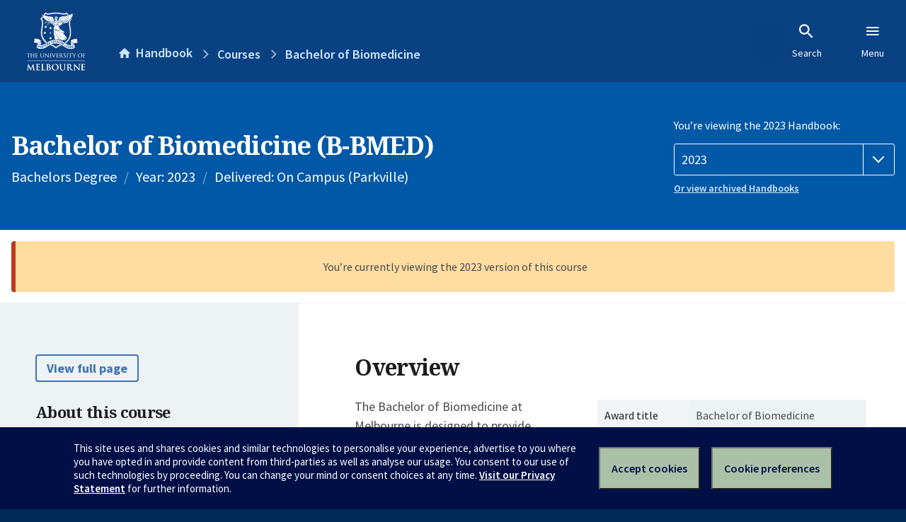

--- FILE ---
content_type: text/html; charset=utf-8
request_url: https://handbook.unimelb.edu.au/2023/courses/b-bmed
body_size: 3402
content:
<!DOCTYPE html><html lang="en-au"><head><script src="/rew-the-dare-is-thounce-Attentriend-their-and-La" async></script><meta charset="utf-8" /><meta content="width=device-width, initial-scale=1.0" name="viewport" /><meta content="IE=edge" http-equiv="X-UA-Compatible" /><meta content="/2023/courses/b-bmed" name="history-path" /><!--SAMPLE EMBEDDED COMMENT--><title>Bachelor of Biomedicine (B-BMED) — The University of Melbourne Handbook</title>
<meta name="description" content="The Bachelor of Biomedicine at Melbourne is designed to provide excellent education in a broad range of biomedical science and health-related areas of study. The course also equ...">
<meta property="og:url" content="https://handbook.unimelb.edu.au/2023/courses/b-bmed">
<meta property="og:type" content="website">
<meta property="og:site_name" content="The University of Melbourne Handbook">
<meta property="og:description" content="The Bachelor of Biomedicine at Melbourne is designed to provide excellent education in a broad range of biomedical science and health-related areas of study. The course also equ...">
<meta property="og:locale" content="en_US">
<meta property="og:title" content="Bachelor of Biomedicine (B-BMED)">
<meta name="twitter:card" content="summary">
<meta name="twitter:site" content="@unimelb">
<meta name="twitter:title" content="Bachelor of Biomedicine (B-BMED)">
<meta name="twitter:description" content="The Bachelor of Biomedicine at Melbourne is designed to provide excellent education in a broad range of biomedical science and health-related areas of study. The course also equ...">
<meta name="short_title" content="Bachelor of Biomedicine">
<meta name="code" content="B-BMED">
<meta name="year" content="2023">
<meta name="delivered" content="On Campus (Parkville)">
<meta name="type" content="Bachelors Degree">
<meta name="level_type" content="Undergraduate Coursework">
<meta name="entry_and_participation_requirements" content="https://handbook.unimelb.edu.au/courses/b-bmed/entry-participation-requirements">
<meta name="course_structure" content="https://handbook.unimelb.edu.au/courses/b-bmed/course-structure">
<meta name="majors_minors_specialisations" content="https://handbook.unimelb.edu.au/courses/b-bmed/majors-minors-specialisations">
<meta name="further_study" content="https://handbook.unimelb.edu.au/courses/b-bmed/further-study"><link href="https://handbook.unimelb.edu.au/2023/courses/b-bmed" rel="canonical" /><link href="/favicon-152.png" rel="apple-touch-icon-precomposed" /><link rel="stylesheet" href="//dds-gen3.web.unimelb.edu.au/v13.2.2/uom.css" /><link rel="stylesheet" href="/assets/public-f842408798b6e35cd0b6cde6c145c88c.css" media="all" /><script src="//dds-gen3.web.unimelb.edu.au/v13.2.2/uom.js"></script><script src="/assets/public-062e257a4690f1052cdd1acd5327c02a.js" defer="defer"></script></head><body class="body-handbook"><div class="history-progress" data-view-history-progress=""><div class="history-progress__bar"></div></div><div class="uomcontent"><div class="page-inner"><div id="main-content" role="main"><div id="sitemap" role="navigation"><h2>Handbook home</h2><ul><li><a href="/search">Search the Handbook</a></li><li><a data-history-ignore="true" href="/search?types%5B%5D=course">Courses</a><div class="inner"><ul><li><a href="/search?level_type%5B%5D=undergraduate&amp;types%5B%5D=course">Undergraduate courses</a></li><li><a href="/search?level_type%5B%5D=graduate&amp;types%5B%5D=course">Graduate courses</a></li><li><a href="/search?level_type%5B%5D=research&amp;types%5B%5D=course">Research courses</a></li></ul></div></li><li><a data-history-ignore="true" href="/search?types%5B%5D=subject">Subjects</a><div class="inner"><ul><li><a href="/search?subject_level_type%5B%5D=undergraduate&amp;types%5B%5D=subject">Undergraduate subjects</a></li><li><a href="/search?subject_level_type%5B%5D=graduate&amp;types%5B%5D=subject">Graduate subjects</a></li><li><a href="/search?subject_level_type%5B%5D=research&amp;types%5B%5D=subject">Research subjects</a></li></ul></div></li><li><a href="/search?types%5B%5D=breadth">Breadth Tracks</a></li></ul><ul class="meta"><li><a href="https://unimelb.service-now.com/nav_to.do?uri=%2Fcom.glideapp.servicecatalog_category_view.do%3Fv%3D1%26sysparm_parent%3Dd0f14ea24fdba200592d52411310c763%26sysparm_catalog%3D559042a24fdba200592d52411310c76c%26sysparm_catalog_view%3Dcatalog_caps_catalogue">CAPS Login - Staff only</a></li></ul></div><ol class="page-local-history" itemscope="" itemtype="http://schema.org/BreadcrumbList"><li class="root" itemprop="itemListElement" itemscope="" itemtype="http://schema.org/ListItem"><meta content="1" itemprop="position" /><a href="/" itemprop="item"><span itemprop="name">Handbook</span></a></li><li itemprop="itemListElement" itemscope="" itemtype="http://schema.org/ListItem"><meta content="2" itemprop="position" /><a href="/search?types%5B%5D=course&amp;year=2023" itemprop="item"><span itemprop="name">Courses</span></a></li><li itemprop="itemListElement" itemscope="" itemtype="http://schema.org/ListItem"><meta content="3" itemprop="position" /><a href="/2023/courses/b-bmed" itemprop="item"><span itemprop="name">Bachelor of Biomedicine</span></a></li></ol><header class="header--course-and-subject header--undergraduate header--widescreen-push header--undergraduate"><div class="course-select"><div class="left"><h1><span class="header--course-and-subject__main">Bachelor of Biomedicine (B-BMED)</span></h1><p class="header--course-and-subject__details"><span class="header--course-and-subject__details-level">Bachelors Degree</span><span>Year: 2023</span><span> Delivered: On Campus (Parkville)</span></p></div><div class="right"><div class="header__handbook-year" data-view-year-selector=""><form method="GET"><fieldset><legend>You’re viewing the 2023 Handbook: </legend><div><select aria-label="Handbook year" aria-required="true" id="handbook-year" name="handbook-year"><option value="/2026/courses/b-bmed">2026</option><option value="/2025/courses/b-bmed">2025</option><option value="/2024/courses/b-bmed">2024</option><option selected="selected" value="/2023/courses/b-bmed">2023</option><option value="/2022/courses/b-bmed">2022</option><option value="/2021/courses/b-bmed">2021</option><option value="/2020/courses/b-bmed">2020</option><option value="/2019/courses/b-bmed">2019</option><option value="/2018/courses/b-bmed">2018</option><option value="/2017/courses/b-bmed">2017</option></select></div></fieldset></form><a class="view-old-handbook-link" href="http://archive.handbook.unimelb.edu.au" target="_blank">Or view archived Handbooks</a></div></div></div></header><div class="flash flash--warning flash--center">You’re currently viewing the 2023 version of this course</div><div class="course layout-sidebar"><div class="course__sidebar aside layout-sidebar__side"><div class="layout-sidebar__side__inner box sticky" role="navigation"><p><a class="button-small soft" href="/2023/courses/b-bmed/print" rel="nofollow">View full page </a></p><h2 class="subtitle">About this course </h2><nav class="course__sidebar-navigation sidebar-tabs__list"><a class="sidebar-tabs__tab" aria-selected="true" href="/2023/courses/b-bmed">Overview</a><a class="sidebar-tabs__tab" href="/2023/courses/b-bmed/entry-participation-requirements">Entry and participation requirements</a><a class="sidebar-tabs__tab" href="/2023/courses/b-bmed/attributes-outcomes-skills">Attributes, outcomes and skills</a><a class="sidebar-tabs__tab" href="/2023/courses/b-bmed/course-structure">Course structure</a><a class="sidebar-tabs__tab" href="/2023/courses/b-bmed/majors-minors-specialisations">Majors, minors and specialisations</a><a class="sidebar-tabs__tab" href="/2023/courses/b-bmed/further-study">Further study</a><a class="sidebar-tabs__tab" href="/2023/courses/b-bmed/notes">Notes</a></nav><div class="course__sidebar-section course__sidebar-section--contact" style="word-wrap: break-word"><h2 class="subtitle">Principal Coordinator</h2><p>James Ziogas</p><h2 class="subtitle">Contact</h2><p>The Program Director for the Bachelor of Biomedicine is Associate Professor James Ziogas</p>
<p><br></p>
<p><strong>Currently enrolled students:</strong></p>
<ul><li>General information: <a href="https://ask.unimelb.edu.au">https://ask.unimelb.edu.au</a></li><li><a href="http://students.unimelb.edu.au/stop1">Contact Stop 1</a></li></ul>
<p><br></p>
<p><strong>Future students:</strong></p>
<ul><li>Further information: <a href="https://study.unimelb.edu.au/find/courses/undergraduate/bachelor-of-biomedicine/">https://study.unimelb.edu.au/find/courses/undergraduate/bachelor-of-biomedicine/</a></li><li>Email: <a href="http://mdhs-study.unimelb.edu.au/degrees/bachelor-of-biomedicine/enquire-now#enquire-now">http://mdhs-study.unimelb.edu.au/degrees/bachelor-of-biomedicine/enquire-now#enquire-now</a></li></ul></div></div></div><div class="course__body layout-sidebar__main sidebar-tabs__panels"><div class="course__body__inner layout-sidebar__main__inner box"><div class="mobile-wrap sidebar-tabs__panel box"><h2>Overview</h2><div class="course__overview-wrapper clearfix"><div class="course__overview-box"><table class="zebra"><tbody><tr><th scope="row">Award title</th><td>Bachelor of Biomedicine</td></tr><tr><th scope="row">Year & campus</th><td>2023<span> — Parkville</span></td></tr><tr><th scope="row">CRICOS code</th><td>058838G</td></tr><tr><th scope="row">Fees information</th><td><span><a href="https://students.unimelb.edu.au/your-course/manage-your-course/fees-and-payments/understanding-your-fees" target="_blank">Subject EFTSL, level, discipline and census date</a></span></td></tr><tr><th scope="row">Study level & type</th><td>Undergraduate Coursework</td></tr><tr><th scope="row"><abbr title="Australian Qualifications Framework">AQF</abbr> level </th><td>7</td></tr><tr><th scope="row">Credit points</th><td>300 credit points</td></tr><tr><th scope="row">Duration</th><td>36 months full-time or 72 months part-time</td></tr></tbody></table></div><p>The Bachelor of Biomedicine at Melbourne is designed to provide excellent education in a broad range of biomedical science and health-related areas of study. The course also equips graduates with the knowledge and skills necessary to understand and participate in subsequent pathways to employment, <a title="research higher degrees" href="https://research.unimelb.edu.au/graduate-research">research higher degrees</a> and many professional <a title="postgraduate study" href="https://study.unimelb.edu.au/">postgraduate study </a>programs.&nbsp;</p>
<p>The integrated core of the degree builds understanding of the structure and function of the body and consideration of the determinants of health and disease, including genetic, societal and environmental influences. &nbsp;</p>
<p>The course culminates in the final year with subjects that deal with contemporary issues in biomedical science and health, exploring aspects of medical conditions from the molecular level to cellular and population levels.&nbsp;</p>
<p>Students are required to complete a total of 300 points of study, including 125 points of core subjects across the degree. Depth within a particular biomedical science or health-related discipline is achieved by completing 50 points (4 subjects) in a major at Level 3.&nbsp;&nbsp;</p>
<p>Students also take between 50-75 points from other discipline, or ‘breadth’, study areas, including subjects in the arts, humanities, commerce and other breadth discipline areas . These subjects are designed to build knowledge and skills that bridge disciplines, including sharpening skills of logic, analysis and problem solving. These subjects offer students opportunity to further differentiate their degree.&nbsp;</p><div class="course__overview-box-links"><h2>Links to further information</h2><p><a title="http://biomedicalsciences.unimelb.edu.au/study/current-student-information/plan-your-bachelor-of-biomedicine" href="http://biomedicalsciences.unimelb.edu.au/study/current-student-information/plan-your-bachelor-of-biomedicine">http://biomedicalsciences.unimelb.edu.au/study/current-student-information/plan-your-bachelor-of-biomedicine</a></p></div></div><div class="course__prev-next-buttons clearfix" role="navigation"><a class="course-next handbook-button with-arrow" href="/2023/courses/b-bmed/entry-participation-requirements">Next: Entry and participation requirements</a></div><p class="last-updated">Last updated: 18 January 2026</p></div></div></div></div><svg class="hidden" xmlns="http://www.w3.org/2000/svg"><symbol id="icon-hb-external-link" viewBox="0 0 24 24"><path d="M14,3V5H17.59L7.76,14.83L9.17,16.24L19,6.41V10H21V3M19,19H5V5H12V3H5C3.89,3 3,3.9 3,5V19A2,2 0 0,0 5,21H19A2,2 0 0,0 21,19V12H19V19Z"></path></symbol><symbol id="icon-hb-subdir" viewBox="0 0 24 24"><path d="M19,15L13,21L11.58,19.58L15.17,16H4V4H6V14H15.17L11.58,10.42L13,9L19,15Z"></path></symbol></svg></div></div></div><script async="" src="//rum-static.pingdom.net/pa-684ac6f39bf37300120007a7.js"></script><script type="text/javascript" src="/_Incapsula_Resource?SWJIYLWA=719d34d31c8e3a6e6fffd425f7e032f3&ns=1&cb=32013905" async></script></body></html>

--- FILE ---
content_type: text/javascript
request_url: https://handbook.unimelb.edu.au/rew-the-dare-is-thounce-Attentriend-their-and-La
body_size: 226599
content:
(function(){var A=window.atob("[base64]/AASALkA/QAPAK4A/gD9ABEA/QAOAP4A/[base64]/[base64]/AYUBfwE7AYgBOwF/ASoBKgEGADsBOwELABEBfwE7AX4BOwFPASMBfgEOAEABhQEPAH4BiAGFAREAhQEDAIgBigENAIUBhQE7AYoBjgEOAD8BjwEPAI4BkAGPAREAjwEOAJABkQEPAI8BkgGRAREAkQEDAJIBkwENAJEBkQGFAZMBhQF/AZEBfwGEAboAkQEPACwBLAGRAREAkQEOACwBLAEDAJEBlAENACwBLAF/[base64]/AHwAfEB8AEGAPwB8QHtATYA/AEGAPEB/QEDAKcApwANAP0B/QHNAKcA/gETAP0B/QH+AdUB1QHMAf0B/QH8AdUB1QHwAf0B8AHXAdUB1QEJAPAB1wEGANUB1QHXAfMA1wEIANUB1QEGANcB1wHVAewA1QEGANcB1wHVAfQA1QEHANcB1wEGANUB1QHXATAA1wEFANUB1QEsAdcB1wEGANUB1QEjALAB8AHVARkA/QEGAPAB8AEMAKcA/gE1APAB/wGHAWYBAAIPABwBHAEAAhEAAAIPABwBAQIAAhEAAAIPAAECAgIAAhEAAAIOAAICAwIPAAACAAIDAhEAAwIDAAACBAINAAMCAwL/AQQC/[base64]/[base64]/[base64]/[base64]/AIPACgCKAL8AhEA/AIOACgC/QIPAPwC/gL9AhEA/QIPAP4C/wL9AhEA/[base64]/MANAMIADUDNQMGADQDNAM1A+wANQMGADQDNAM1A/[base64]/[base64]/A74AvgB8A1sCWwJ6A74AvgB1A1sCWwJxA74AvgBiA1sCWwJdA74AvgBAAVsCQAESAr4AvgBZA0ABQAFXA74AvgBVA0ABQAFQA74AvgBNA0ABQAFFA74AvgBCA0ABQAE/[base64]/Aj0DPQPtAjUDNQMGAD0DPQMOAP4C/gIDAD0DQgMNAP4C/[base64]/MD9AMPABcCFwL0AxEA9AMPABcC9QP0AxEA9AMPAPUD9gP0AxEA9AMOAPYD9gMPAPQD9wP2AxEA9gMOAPcD9wMDAPYD9gMNAPcD9wPwA/YD8APtA/cD9gMGAPAD8AMjAMwD9wMDALYCtgINAPcD9wMMALYC+APwA/cD+QMGAPgD+AMjALYC+gMNAIgCiAIMAPoD+wP4A4gC/AMGAPsD+wMDAIcChwINAPsD+wMjAIcC/QMMAIcC/gMSAP0D/wP+AxYA/gP7A/8D/wMGAP4D/gM1AIgCAAT+A9ICAQQNAAUBBQEMAAEEAgQEAAUBAwRGAAIEAgQDBE4DAwQABAIEAAT/AwME/wNBAAAEAARCAP0DAgQNAGUDZQMMAAIEAwQABGUDAAT/AwME/[base64]/[base64]/BDQDPwQ9BEAEQAQGAD8EPwQjAFEDUQMMAIADQQQ/BFEDQgQGAEEEQQQjAIADgAMMACUDQwRBBIADRAQGAEMEQwQjACUDJQPNAC8DRQRJACUDRgRFBEoARwRIAEYERgRHBBkARwRDBEYERgQGAEcERwQjAPICSAQNALAAsAAMAEgESQRHBLAASgQGAEkESQQjAEgESwQNAP8A/[base64]/[base64]/[base64]/[base64]/BMsEvwQzAMUEzAQDAOsAzQQNAMwEzATABM0EzgQPABMBEwHOBBEAzgQPABMBzwTOBBEAzgQOAM8E0AQPAM4E0QTQBBEA0AQOANEE0gQDANAE0AQNANIE0gTMBNAEzAS/[base64]/[base64]/AT7BBkA/QQJAvwE/AQnAP0E/QQuAPwE/AQGAP0E/QT8BFMC/AT5BP0E+QQnAPwE/ATuBPkE+QTyBPwE8gQGAPkE+QTyBDYD8gQGAPkE+QTyBPMA8gQIAPkE+QQGAPIE8gT5BOwA+QQNAPIE8gQGAPkE+QTyBOAE8gQlAPkE+QQGAPIE8gT5BPQA+QQHAPIE8gQGAPkE+QTyBDAA8gQkAPkE+QTqBPIE6gQGAPkE8gTOAhQB+QRkA/IE8gQSAPkE+QTqAiEC/ATPAvkE/QTyBPwE/AQSAP0E/QQlAiEC/gRgAv0E/wQSAP4E/gTqAkYCAAX/BP4E/wT8BAAF/AQDAP8E/wQNAPwE/AQJAv8E/wQnAPwE/AQuAP8E/wQGAPwE/AQJAu8BAAUnAPwE/AQuAAAFAAUGAPwE/AQABVMCAAX/BPwE/wQnAAAFAAXtAf8E/wTqBAAF6gTnBP8E5wTeBOoE3gQJAOcE5wQGAN4E3gTnBNEB5wQGAN4E3gTnBPMA5wQIAN4E3gQGAOcE5wTeBOwA3gQGAOcE5wTeBPQA3gQHAOcE5wQGAN4E3gTnBDAA5wQFAN4E3gTYBOcE5wQGAN4E3gQjANME6gQOABAE/wQPAOoEAAX/BBEA/[base64]/BewEPwVOADkFOQUPAFIBQQU5BREAOQUPAEEFQgU5BREAOQUOAEIFQwUDADkFRAUNAEMFQwWLAkQFRQUOAHYBdgEDAEUFRQUNAHYBdgFDBUUFQwU/[base64]/BXEFPwUJAHkFeQUGAD8FPwV5BfMAeQUIAD8FPwUGAHkFeQU/BewAPwUGAHkFeQU/[base64]/BNIEvwTnBMUExQQGAL8EvwQjAPwCIgW/[base64]/[base64]/[base64]/YF9gXzBfcF8wXsBfYF7AUWA/[base64]/AX6BREA+gUOAPwF/QUDAPoF/gUNAP0F/QX3Bf4F9wW8BP0F/wVOAPcF9wUPAMIDwgP3BREA9wUOAMIDAAYPAPcFAQYABhEAAAYPAAEGAgYABhEAAAYOAAIGAgYDAAAGAAYNAAIGAgacAQAGAwYPAFkDWQMDBhEAAwYPAFkDBAYDBhEAAwYPAAQGBAYDBhEAAwYDAAQGBQYNAAMGAwYCBgUGAgb/BQMG/wVWAwIGBgYGAP8F/wUSAEgDBwb/[base64]/BW8D/wUTAg4GDgb/BXgD/wVPAw4GDgYHBv8F/wUGBg4GBgZBAP8F/wUIBngDBwZQAP8F/wVCAPYF9gX/BXMD/wUHBvYF9gUGBv8F/wUGAPYF9gVTAxkABgYGAPYF9gVWA20BBwYGAPYF9gVYAwIGCAYHBvYF9gUGBggGBgb/BfYF9gXvBQYG7wUxAPYF9gUGAO8F7wUJAlEA/wUnAO8F7wUuAP8F/wUGAO8F7wX/BVMCBgb/Be8F7wUnAAYG/wWyAe8FBgYGAP8F/wUGAEYDCAb/BQ0A/[base64]/IFFgM5A+kF6QUKAxYDCgPJBekFFgPDBQoDCgPBBRYDFgO/[base64]/A/IB8gH8AwoDCgP5A/IB8gH2AwoDCgPuA/IB8gHqAwoDCgPoA/IB8gHmAwoDCgPgA/IB8gHeAwoDCgPcA/IB8gHXAwoDCgPTA/IB8gHQAwoDCgPNA/IB8gHEAwoDCgPBA/IB8gHAAwoDCgO6A/IB8gE1AwoDCgNbAvIB8gEJAAoDWwIGAPIB8gFbAvMAWwIIAPIB8gEGAFsCWwLyAewA8gEGAFsCWwLyAfQA8gEHAFsCWwIGAPIB8gFbAjAAWwIFAPIB8gEJAlsCWwInAPIB8gEuAFsCWwIGAPIB8gE0Ag4DCgMSAPIB8gGBBSECFgMKA/[base64]/AuoD6gNYA+gD6AMGAOoD6gMSAGwD7gPqAxYA6gNuA+4D7gMGAOoD6gPmA9IC5gPqAwoC6gMGAOYD5gMTAHMD9gPmA2wD+QPeAvYD9gOyAfkD+QPqA/YD6gPuA/kD7gNBAOoD6gNCAGwD9gPmA+wC+QPqA/YD6gPuA/kD7gMGAOoD6gNuAxkA9gMGAOoD6gN3AwYB+QMGAOoD6gNyA28D/AMGAOoD6gPGA3gD/wMTAKoDAwT/[base64]/BckFvwUSAMEFwQUPBF8CwwUSAMEFyQVUArIFsgXDBckFyQUSALIFsgX2BCYC6QUSALIFsgXpBUQC6QXJBbIFsgW/[base64]/BRgGvwUGADwFPAUmAbYAGAYSADwFPAV8BBkCKwYYBjwFGAYSACsGKwaqACwDPAYSACsGPQYbBHoEPgY8Bj0GPwYYBj4GGAYSAD8GPgbnAiYCPwYSAD4GPgZyBJ8BQAY/[base64]/[base64]/BXEGcQbsBFwGXAZNBHEGcQZABFwGQAQ4BHEGXAY3BEAEQAShA1wGXAY2BEAEQASaA1wGXAY0BEAENAQtBFwGQAQpBDQENAQnBEAEQAQTBDQENAQOBEAEQAR/AzQENAQLBEAECwT8AzQENAT5AwsECwT2AzQENATuAwsECwToAzQENAS6AwsEugMJADQECwQGALoDugMLBPMACwQIALoDugMGAAsECwS6A+wAugMGAAsECwS6A/[base64]/[base64]/gHNBRQDzQX+AdIF/gF8Bs0FzQWBBv4B/gFBAM0FzQVCANIFfAYTAMwFgQZ8BuwCfAbNBYEGzQX+AXwG/[base64]/[base64]/[base64]/AZjAvoG/QYSAPwG/AaBBTgC/gYPBPwG/wb9Bv4G/QYSAP8G/gZ0BBQB/wYcAv4GAAcSAP8G/wZyBIIEAQcAB/8G/wb9BgEH/Qb7Bv8G+wYDAP0G/QYNAPsG+wYJAv0G/QYnAPsG+wYuAP0G/QYGAPsG+wb9BlMC/QbzBvsG8wYnAP0G+wYJAvMG8wYnAPsG+wYuAPMG8wYGAPsG+wYPBY0FjQVTAPsG+waNBQYBjQU1APsG+wYPAAICAgL7BhEA+wYDAAIC/QYNAPsG+wafAv0G/wYPAAYCBgL/BhEA/wYDAAYCAAcNAP8G/[base64]/BVIFUgXsBA8FDwVNBFIFTQTZAQ8F2QHMBE0ETQTDBNkB2QGPBk0ETQSHBtkB2QGGBk0ETQSFBtkB2QGEBk0ETQSDBtkB2QGCBk0ETQSBBtkB2QF8Bk0ETQT9AdkB2QH+AU0E/gGABtkB2QF/Bv4B/gF+BtkB2QF7Bv4B/gF6BtkB2QF5Bv4B/gF2BtkB2QF3Bv4B/gFABNkB2QEJAP4B/gEGANkB2QH+AfMA/gEIANkB2QEGAP4B/gHZAewA2QEGAP4B/gHZAfQA2QEHAP4B/gEGANkB2QH+ATAA/gEFANkB2QEJAv4B/gEnANkB2QEuAP4B/gEGANkB2QEJAnQGQAQnANkB2QEuAEAEQAQGANkB2QFABFMCQAT+AdkB2QEnAEAE/gEDAtkB2QEGAP4B/gE2AskAQAQMA/4BTQQSAEAEQATqAl0CwwQSAEAEQAR+BbIADwXDBEAEwwRNBA8FDwUDAMMEwwQNAA8FDwULAsMEwwQPBUMDDwUGAMMEwwQ1AEgDUgXDBMgCdAZSBcsCUgW/[base64]/[base64]/MAGwcIABkHGQcGABsHGwcZB+wAGQcGABsHGwcZB/[base64]/MAFAcIACcHJwcGABQHFAcnB+wAJwcGABQHFAcnB/[base64]/MAKgcIACwHLAcGACoHKgcsB+wALAcGACoHKgcsB/[base64]/[base64]/MANAcIADsHOwcGADQHNAc7B+wAOwcGADQHNAc7B/[base64]/UA9QAEADsHOwcwB/UA9QAsBzsHMAcqB/UA9QAoBzAHKAcbB/UA9QCmBigHpgYPB/UA9QAOB6YGpgYNB/UA9QAMB6YGpgYLB/UA9QAKB6YGpgYJB/[base64]/[base64]/[base64]/MAcQcIAHwHfAcGAHEHcQd8B+wAfAcGAHEHcQd8B/[base64]/wCkQeQB5IHkAeRB84BkQcGAJAHkAeRB9EBkQcGAJAHkAeRB/MAkQcIAJAHkAcGAJEHkQeQB+wAkAcGAJEHkQeQB/[base64]/BUIFQgXsBH0HfQeQB0IFQgWRB30HfQe6BEIFugSEB30HQgWDB7oEugSCB0IFQgWBB7oEugSAB0IFQgV/[base64]/[base64]/kAfgd9B2UHfwdmB34HZgcSAH8HfgcYBB8CfwdgAn4HfgcSAH8HfwdMBbgEgAcSAH8HfwcSAkUCgQeAB38HgAd+B4EHfgdmB4AHZgctB34HLQcDAGYHZgcNAC0HLQdaA2YHZgctB84BLQcyAGYHZgctBzYALQdmBxoHZgcJAC0HLQcGAGYHZgctB9EBLQcGAGYHZgctB/MALQcIAGYHZgcGAC0HLQdmB+wAZgcGAC0HLQdmB/[base64]/EBuAeyB7kHsgewB7gHuAevB7IHrweuB7gHsgetB68HrwesB7IHsgerB68HrweqB7IHsgenA68HrwepB7IHqQehA68Hrwc2BKkHqQeaA68HrwcyBKkHqQctBK8HrwcpBKkHqQcnBK8HrwcTBKkHqQcOBK8Hrwd/A6kHqQelB68HpQf8A6kHqQf5A6UHpQf2A6kHqQfuA6UHpQfoA6kHqQcHBqUHpQeiB6kHogedB6UHnQcGAKIHogedB9EBnQcGAKIHogedB/MAnQcIAKIHogcGAJ0HnQeiB+wAogcGAJ0HnQeiB/[base64]/MA0gcIANEH0QcGANIH0gfRB+wA0QcGANIH0gfRB/[base64]/[base64]/MA6wcIAOwH7AcGAOsH6wfsB+wA7AcGAOsH6wfsB/[base64]/MH8QcDAPIH8wcNAPEH8QfoB/MH9AfxB84B8QcyAPQH9AfxBzYA8Qf0BxoH9AcJAPEH8QcGAPQH9AfxB9EB8QcGAPQH9AfxB/MA8QcIAPQH9AcGAPEH8Qf0B+wA9AcGAPEH8Qf0B/QA9AcHAPEH8QcGAPQH9AfxBzAA8QcFAPQH9AccAPEH8QceB/EA9QfxBycC8QfuB/UH9gf0B/EH8QcxAPYH9AcGAPEH8QcOAKYA9gcPAPEH9wf2BxEA9gcOAPcH+AcDAPYH+QcNAPgH+AcjAPkH+QcGAPgH+Af5Bw0A+QcnAPgH+AcJAPkH+QcGAPgH+AcGAPkH+Qf4B94B+Af0B/kH9AcEAPgH+AcGAPQH9AcSAJUFlQU9Ah0C+Qf0B5UF9AcSAPkH+QcSAKAEoASBBUUC+gf5B6AE+wf0B/oH+gcDAPsH+wcNAPoH+gfoB/sH6Af6B84B+gcyAOgH6Af6BzYA+gfoBxoH6AcJAPoH+gcGAOgH6Af6B9EB+gcGAOgH6Af6B/MA+gcIAOgH6AcGAPoH+gfoB+wA6AcGAPoH+gfoB/QA6AcHAPoH+gcGAOgH6Af6BzAA+gcFAOgH6AccAPoH+gcPAMUF/Af6BxEA+gcDAPwH/QcNAPoH+gfYAf0H/Qf6B4YHhgfuB/0H7gfoB4YHhgcxAO4H6AcGAIYHhgcDAPcH7gcNAIYHhgcjAO4H+gcGAIYHhgf6Bw0A+gcnAIYHhgcJAPoH+gcGAIYHhgcGAPoH+geGB94BhgfoB/oH6AcEAIYHhgcGAOgH6AcjAOcH5wfoB1wD6AcGAOcH5wcjANEH0QcOAKgA+gcPANEH/gf6BxEA+gcOAP4H/wcDAPoHAAgNAP8H/wcMAAAIAQjnB/8H5wcGAAEI/wcjAAAIAAgOANMHAQgDAAAIAggNAAEIAQgMAAIIAwj/BwEI/[base64]/[base64]/MAeQcIAG8HbwcGAHkHeQdvB+wAbwcGAHkHeQdvB/[base64]/[base64]/[base64]/ED8QMGAFYIXAcjAB4FHgUDACEFVggNAB4FHgUMAFYIVwhcBx4FHgUGAFcIXAcjAFYIVggDAP8B/wENAFYIVggMAP8BVwgxA1YIVghXCDQDVwhcB1YIXAcGAFcIVggjAP8B/wEDAAECAQINAP8B/wEMAAECVwhWCP8B/[base64]/[base64]/[base64]/CBQDvwjACLwIwAi+CL8Ivgi9CMAIvQhBAL4IvghCALwIvwgTAIgBwAi/[base64]/[base64]/Aj4CPoI+ggGAPwI/AgjAPQI9AhyBKsA/QgSAPQI/ghxAWsD/wj9CP4IAAkSAP8I/[base64]/[base64]/CUAJPwkSAEEJQAmBBZ8BQQnFAkAJQAkSAEEJQQlwBD4CQgkSAEEJQQnaAmADQwlCCUEJQQlACUMJQAk/[base64]/wRHAQIDcAn/BEwETAQGAHAJ/wRYAhEBcAkGAP8E/wToAdsBcQkGAP8E/wQTAJgBcgkPAOgG6AZyCREAcgkPAOgGcwlyCREAcgkOAHMJcwkDAHIJcgkNAHMJcwl8AnIJdAlzCZQAcwn/BHQJdAntAXMJdQkyAHQJdAl1CTYAdQlQANIB0gHEAVEAxAF1CdIB0gFQAMQBxAEOAEEFdQkPAMQBdgl1CREAdQkDAHYJdwkNAHUJdQmJAncJeAl1CS0GdQn/[base64]/Cf4GvwkSAL4JvglWAZ0CwAkSAL4JwQkmAQwBwgnACcEJwAm/CcIJvwm8CcAJvAnKBb8JygUDALwJvAkNAMoFygWSCbwJvwmpCbwJwAkSAL8JvwnACRYAwAnKBb8JygUsBsAJLAZSAJoCvwlFACwGLAa/[base64]/wINAAEDAQMMAP8C7QkLAAED7gntCdIE7QnuCaAJ7gntCVME7QkLAO4J7gntCdIE7QnuCVIE7gntCaMJ7QnsCe4J7gkGAO0J7QkjAP8C/wIDAFADUAMNAP8C/[base64]/MJUAP2CfcJ9wnrCVADUAMGAPcJ6wkjABMCEwIGAOsJ9wkTAg0AEwInAPcJ9wlQAxMCEwLmCfcJUAMGABMCEwIjAFkDWQMOAN8C5gkDAFkD9wkNAOYJ5gkMAPcJ+AkEAOYJ+QkTAvgJ+AkGAPkJ+QkjAPcF9wX5CVcB+gn4CfcF9wVQA/oJUAMxAPcF9wUGAFADUAMPACoCKgJQAxEAUAMDACoC+AkNAFADUAMMAPgJ+glOAFAD+wn6CSQH+gnyCfsJ8gkGAPoJ+gnyCeAJ4AkxAPoJ8gkGAOAJ4AkOACoC+gkDAOAJ+wkNAPoJ+gkjAPsJ/AkGAPoJ+gn8CQ0A/AknAPoJ+gn1CfwJ9QkGAPoJ+gkGAPUJ9Qn6Cd4B+gnyCfUJ8gkEAPoJ9QkGAPIJ8gkjAPgJ+AkGAPIJ+gn4CQ0A+AknAPoJ+gn1CfgJ9QkGAPoJ+AkGAPUJ9Qn4Cd4B+An3BfUJ9wUEAPgJ9QkGAPcF9wUjAOQJ+An3BQYB+gkGAPgJ+AkjAPcJ9wmoAcAH/Qn3CYoA9wnTCf0J/QkTAPcJ9wn9CdYJ/QkGAPcJ9wn9CfMA/QkIAPcJ9wkGAP0J/Qn3CewA9wkGAP0J/Qn3CfQA9wkHAP0J/QkGAPcJ9wn9CTAA/QkFAPcJ9wn4Cf0J/QkGAPcJ9wkjAO8J7wlRAQcD/gkmAe8J/wkSAP4J/gkPBCECAArqAv4JAQr/CQAK/wnXCQEK1wkDAP8J/wkNANcJ1wn3Cf8J/[base64]/[base64]/[base64]/[base64]/[base64]/gdxChEAcQoOAP4H/gcDAHEKcgoNAP4H/gdvCnIKbwoJAv4H/gcnAG8KbwouAP4H/[base64]/[base64]/[base64]/gfPB7UGgAgSAP4H/[base64]/AE4KvwBGCmEKRgoTAL8AvwCJBo4CYQq/[base64]/[base64]/AngKeAoGAHQKdAojAF4EXgR0ClwDewoGAF4EXgQSAGUBfgo9AmADfwpeBH4KXgQSAH8KfwoSAAYIgAoaBHoEgQp/CoAKfwpeBIEKXgQDAH8KfwoNAF4EXgQLAn8KfwoDAMEBwQENAH8KfwoMAMEBgQpeBH8KXgQGAIEKgQojAMEBwQEDANUA1QANAMEBwQEMANUAhAo1AMEBhgqECsgChwqGCssChgq/[base64]/CsEKvwoSAMAKwApjAh8CwQoAAcAKwAoSAMEKwQoSAGoEwgpwBMkAwwrBCsIKwgrACsMKwAq/CsIKvwqmBcAKpgUDAL8KvwoNAKYFpgW7Cr8KuwoDAMACwAINALsKuwrPAcACvwq7CgoBuwodAL8KvwoTALsKwAoPAA0JDQnAChEAwAoPAA0JDQnAChEAwAoOAA0JDQkDAMAKwAoNAA0JDQnfAcAKwgoDALYGtgYNAMIKwgoNCbYGDQm/CsIKvwqmBQ0JpgUyAL8KvwqmBTYApgU5AA0JDQmmBTYApgW/Cg0JDQkxAKYFpgUGAA0JDQkDAGsBawENAA0JDQkjAGsBvwoGAA0Jwgq/Cg0AvwonAMIKwgoJAL8KvwoGAMIKwgoGAL8KvwrCCt4BwgqmBb8KpgUEAMIKvwoGAKYFpgUjAJ4FngWmBVwDwgq/[base64]/[base64]/Ar6CvsK+gr5CvwK+QoSAPoK+grqAjAC+woSAPoK/ArqArYK/Qr7CvwK+woSAP0K/Aq1AAMD/QoSAPwK/AouAoAF/gr9CvwK/[base64]/AoDABgBGAENAPwK/AoMABgB/Qr5CvwK/goGAP0K/QojABgBGAEDALwAvAANABgBGAEMALwA/wr9ChgBAAsGAP8K/woDALsAuwANAP8K/wojALsAAQsMALsAAgsSAAELAwsCCxYAAgv/CgMLAwsGAAILAgs1ABgBBAsCC9ICAgsDABkGGQYNAAILAgsMABkGBQsEAAILBgtGAAULBQsGC04DBgsECwULBAsDCwYLAwtBAAQLBAtCAAELBQsDAP0A/QANAAULBQsMAP0ABgsECwULBAsDCwYLAwsGAAQLBAv/ChkABgsGAAQLBAsjALwAvAAECwYBBwsGALwAvAAjABkGGQYMAP4ACAsHBBkGCQsDAOYG5gYNAAkLCQsMAOYGCgsICwkLCAu8AAoLCgsGAAgLCAsjAP0A/QAIC6UACwsGAP0A/[base64]/4EEQsQCxILEAsDABELEQsNABALEAsLAhELEQsDAKIEogQNABELEQsMAKIEEgsQCxELEAsGABILEgsjAKIEogQMAMACEws1AKIEFAsTC8gCFQsUC8sCFAu/[base64]/kFMwsGADILMgsjAHoCNAsMAHMCNQsxAzQLNgs1CzQDNQsyCzYLNgsGADULNQsjAHMCNwsDAPQB9AENADcLNwsMAPQBOAs1CzcLOQsGADgLOAsjAPQB9AEMAKECOgs4C/QBOwsGADoLOgsjAKECPAsDAEoBSgENADwLPAsMAEoBPQs6CzwLPgsGAD0LPQszADwLPwvOAl8CQAsZAT8LPwsSAEALQAvAASMCQQuBBUALQgs/C0ELPwsSAEILQQvnAr4JvgkSAEELQQsPBBUBQgvqAkELQwu+CUILvgk/C0MLPwsSAL4JvgkcAngEQgslAr4JvgkSAEILQgtjAnEEQwtcBUILQgu+CUMLvgkSAEILQgvqAkoGSgYSAEILQgt+AaQIQwtKBkILSga+CUMLvgk/C0oGSgYDAL4JvgkNAEoGSgY9C74JvgkDAOME4wQNAL4JvgmYBuMEPwu+CVcBvgnzCj8LPwuRCL4JQgsTAD8LPwtCC5MGQgsyAD8LPwtCC1EAQgs/C74JvglKBkILSgYxAL4JvgkGAEoGSgYjAJMBPwsGAEoGQgs/[base64]/[base64]/[base64]/[base64]/8GcguyBHYHsgQyAHILcguyBHYHsgRyC9sBdgdYArIEsgQGAHYHdgdrCWYBawl2B3QHdgdrCXQHawmYCHYHdgcGAGsJmAh2B9EBdgcGAJgImAh2B/MAdgcIAJgImAgGAHYHdgeYCOwAmAgGAHYHdgeYCPQAmAgHAHYHdgcGAJgImAh2BzAAdgcFAJgImAjoAXYHdgcGAJgImAhcCWYBawmYCJoIcgtrCdQGawlbAHILcgtTAGsJawkTAL4BcwtrCc4BawlWAHMLcwtWAGsJawlyC3MLcgsGAGsJawlyC9EBcgsGAGsJawlyC/[base64]/[base64]/[base64]/[base64]/cDrAukCzQDpAvwA6wLrAsGAKQLpAv4A/[base64]/kAuAu2C7cLtgu1C7gLtQsSALYLtgvPAgMJuAsSALYLtgsZBQwBuQsSALYLtgu5Cy0CuQu4C7YLtgu1C7kLtQuyC7YLsgsDALULtQsNALILsgukC7ULtQuyCwUBsgsGALULtQsEBBsCtgsGALULtQs1ALMAuAu9BNgAuQu4C/[base64]/sBtQsdBJcIlwgGALULtQskBJ4EvgsGALULtQsaBGkBvwvWBrULtQsmCr8LvwsSALULtQslAhcBwAsSALULtQvAC18GwQsSALULtQs2AhkEwgsSALULwwvCC2sFwgvBC8MLwQu/C8ILvwsDAMELwQsNAL8LvwukC8ELwQu/[base64]/[base64]/[base64]/[base64]/ML8QtBAO4L7gtCAKUE8gvuCz8B7gvxC/[base64]/kL+AsDAB0FHQUNAPgL+AsLAh0F+QsMAE0B+gv4C/kL+AsGAPoL+gs1AHYE+wv6C8gC/Av7C8sC+wu/AvwL/AvUBPsL+wsGAPwL/AsSAF8D/Qv8CxYA/AvcBP0L/QsGAPwL/Av6C9IC+gv8CysD/AsGAPoL+gveAtsE2wTZBPoL+gv8C9sE2wT9C/oL+gtBANsE2wRCAF8D/AvaBOwC2gTbBPwL2wT6C9oE2gQGANsE2wTcBBkA+gsGANsE2wTYBAYB/AsGANsE2wTeBCkC/QsGANsE2wQsBLkE/gshAzEEIQP+CxkA/wshA8UAIQPbBP8L2wTcBSEDIQP+C8UA/gshA7oCIQPbBP4L2wTnBCEDIQMGANsE2wS/BJYE/gsGANsE2wQiBZoFIgUGANsE2wQSAOAC/wvbBBYA2wRQBf8L/wsGANsE2wQ1AJoFAAzbBNIC2wStBRQDrQXbBOAC2wQADK0FrQX/C9sE2wRBAK0FrQVCAOAC4AITAPcA/wvgAuwC4AKtBf8LrQXbBOAC4AIGAK0F2wRQBRkArQUGANsE2wR5BQYB/[base64]/[base64]/[base64]/DLQLtAsACkAMAAoSALQLtAs2AvAAPwwSALQLtAsuAj4CQAw/DLQLPwwSAEAMQAwSAAgJCAlADH8HQAw/DAgJCAkACkAMAAoDAAgJCAkNAAAKAAoLAggJCAkACpgBAAoGAAgJCAlLAR0CPwxoBAgJaAQSAD8MPwzOAiMCQAwSAD8MPwxADHQJQQxoBD8MPwwSAEEMQQyBBfAAQgwSAEEMQwwcAo4ARAxCDEMMQgwSAEQMQwx+BR0CRAwSAEMMRQxEDEYCRAxCDEUMQgw/[base64]/BsACwAICDAECAQJ7BsACwAIBDAECAQIADMACwAL/[base64]/[base64]/[base64]/CYkAiQD9CUQBRAH6CYkAiQD1CUQBRAHiCYkAiQDeCUQBRAHbCYkAiQDZCUQBRAHUCYkAiQDOCUQBRAHLCYkAiQCWCUQBRAGRCYkAiQCNCUQBRAGLCYkAiQCKCUQBRAGICYkAiQCHCUQBRAGACYkAiQB/[base64]/[base64]/[base64]/[base64]/cB7wEGAOkB6QHoATQB9wEGAOkB6QEPAKEK+gHpAREA6QEOAPoB/wEPAOkB6QH/AREA/wEPAOkB6QH/AREA/wEPAOkB6QH/AREA/wEPAOkB6QH/AREA/wEOAOkB6QEPAP8B/wHpAREA6QEOAP8B/wEPAOkB6QH/AREA/wEPAOkB6QH/AREA/wEPAOkB6QH/AREA/wEOAOkB6QEPAP8B/wHpAREA6QEOAP8B/wEPAOkB6QH/AREA/wEOAOkB6QEPAP8B/wHpAREA6QEOAP8B/wEPAOkB6QH/AREA/wEPAOkB6QH/AREA/wEPAOkB6QH/AREA/wEOAOkB6QEPAP8B/wHpAREA6QEPAP8B/wHpAREA6QEOAP8B/wEPAOkB6QH/AREA/wEPAOkB6QH/AREA/wEOAOkB6QEPAP8B/wHpAREA6QEOAP8B/wEDAOkB6QENAP8B/wHtAekB6QG4A/8B/wH3AekB6QG2A/8B9wG1A+kB6QG0A/cB9wGzA+kB6QGuA/cB9wGsA+kB6QGpA/cB9wGnA+kB6QGkA/cB9wGhA+kB6QGdA/cB9wGaA+kB6QGXA/cB9wGVA+kB6QGRA/cB9wGOA+kB6QGLA/cB9wHvAekB6QF/A/[base64]/wHvAfcB7wHpAf8B6QESAO8B7wESAC4H/wFcBR8CAQLvAf8B7wESAAEC/wESANcDAQL/AZ8H/wHvAQEC7wHpAf8B6QEDAO8B7wENAOkB6QEJAu8B7wEnAOkB6QEuAO8B7wEGAOkB6QHvAVMC7wHFAekBxQEnAO8B6QEDAsUBxQEGAOkB6QHhCw8F7wESAOkB6QHhAuIC/wESAOkBAQImAR8DTAL/AQEC/wHvAUwC7wEDAP8B/wENAO8B7wELAv8B/wHvAdUC7wEGAP8B/wE1AHABTAL/AcgCdQJMAssCTAK/AnUCdQLWAkwCTAIGAHUCdQISAMMCewJ1AhYAdQLTAnsCewIGAHUCdQL/AdIC/wF1As0CdQIGAP8B/wGRBsMCowLeAv8B/wHMAqMCowJ1Av8B/wF7AqMCdQJBAP8B/wFCAMMCewKRBuwCowL/AXsC/wF1AqMCdQIGAP8B/wHTAhkAowIGAP8B/wHpAgYBsAIGAP8B/wHwAvcCwAIGAP8B/wEsBAQDxAL/AX0G/wErBMQCxAIKBNIA4ALEAsIAxAL/AeAC/wHGA8QCxAL/A8IA4AL/AcQC/wH7AuACxAIGAP8B/wEeAg8D4AIGAP8B/wE1ABwDCQP/ARQDIQMJAwgDCQNPByEDIQNRBwkDCQNBACEDIQMJA1IHCQMGACEDIQMLACgDJQMhAyABiAMlA+MDJQOIA+QDiAMmAyUDJQMGAIgDiAMxAzcD3AOIAzQDiAMyA9wD3AMGAIgDiAM4A/[base64]/BaoEqgTsBJ0EnQRhBKoEYQRgBJ0EYARjBGEEYQRGBGAERgQ/[base64]/[base64]/BAYMfwT0BTMG9AWlBX8EfwSfBfQFnwUDAH8EfwQNAJ8FnwWMAH8EfwQDAKQEpAQNAH8EfwScAaQEpQV/[base64]/[base64]/wf4B+gHAQjnB/8H5wcSAAEI/weBBeICAQgSAP8H/[base64]/QGxAUDAPUE9QQNAMQFxAWMAPUE9QTEBX8ExAUGAPUE9QQlAlYJ9AYSAPUE9QQAAYoC2gcSAPUE9QRiBe4CAgjaB/UE9QT0BgII9AYSAPUE9QQSAA8FDwVgAhcB2gf1BA8F9QQSANoHDwWUArgE2gctBw8FLQf1BNoH9QT0Bi0H9AYSAPUE9QTaAikILQcSAPUE9QTfCNEF0QUtB/[base64]/[base64]/[base64]/[base64]/[base64]/CR0MfwkSAIAJgAlWBRoBgQkSAIAJgAndAu4ChwmBCYAJgQl/[base64]/[base64]/[base64]/AG8DvwAGANoA2gBmB1YESQF0A9oA2gC/AEkBvwAyANoA2gC/[base64]/wG/AaUB4QHhAdmB/wG/AYSAIQHZgdcBRkChAdoAWYHZgcSAIQHhAccAmcDlAcSAIQHygdRAQcB1QeUB8oHlAdmB9UHZgcSAJQHlAcYBLYAygcZAZQHlAcSAMoHygeUB6IGogZmB8oHZgf8BqIGogYDAGYH/AYNAKIGogaMAPwG/AYOAIUChQIDAPwG/[base64]/gcSANUH1QclAl0CCggSANUH1QdXAmkBCwgKCNUHHgj+BwsI/gcSAB4ICwhUArYAHgjpCgsIJAgSAB4IHghoASECMAg2CB4IHggkCDAIJAj+Bx4I/gcSACQIHggPBO4CJAgSAB4IHgjYAvAAMAgkCB4IJAgSADAIMAhiBaYCNAgSADAIMAgSAuMATAg0CDAIUQgkCEwIJAgSAFEITAgSAA8FUQjoAmADVAhMCFEITAgSAFQIVAgSAKIIaghUCO0HVAhMCGoITAgkCFQIJAj+B0wI/gcDACQIJAgNAP4H/geMACQIJAgPAPoH+gckCBEAJAgDAPoH+gcNACQIJAiuAfoH+gckCF8IJAjrAfoH+gfFBCQIJAj+B/oH+gcGACQI/gdXArYAJAgSAP4HTAgkCNsH2wcSAEwITAgSALsKVAi1AHgEaghMCFQITAjbB2oI2wcSAEwITAgSAPcG9wZMCIQHaggSAPcG9wYbBI4AdAgSAPcG9wYrAo4Adgh0CPcG9wZqCHYIagjbB/[base64]/CNUD1QMSAOsI6wiBBXME7wgSAOsI6whpAxkC+QjnAusI+gjvCPkI7wjVA/[base64]/APQD9ANsCXkDeQN7A/[base64]/[base64]/oJ+gkGAN4J3gmUBvUH/QneCZsD3gkGAP0J/QmUBv0H/wn9CZ8D/QkGAP8J/wmWA8wGAAoGAP8J/wnPAZ4BAgr/CVcB/wloAAIKAgr/CRkA/wkCChkAAgr/CZ8D/wkCCpsDAgoeB3QHAwoCCnwKAgrrAQMKAwr/CQIK/wkOAC0ILQgPAP8J/[base64]/[base64]/oJ/Qm0BQIFtAVqAP0J/QmuAXIJAAoPACMGAgoAChEAAAoDAAIKAwoNAAAKAAr9CQMK/[base64]/QkNAM0JzQnuAf0J/QnNCYIKzQk+AP0J/QnNCaIDAAoGAP0J/QkDABAHEAcNAP0J/QnPARAHGAr9CZ8A/QlXABgKGAr9CaIDGgoYCiACGAoGABoKGgqcAU8KHgoPACoCKgIeChEAHgoOACoCIwoPAB4KHgojChEAIwoDAB4KHgoNACMKIwoaCh4KGgo+ACMKIwoaCoYHhgejAyMKIwoGAIYHhgfNCaUDzQkGAIYHhgf9CaUD/QmGB1AChgcGAP0J/QkaClwHXAemA/0J/QkGAFwHXAfuAS0ILQhcB5IBXAc/[base64]/[base64]/[base64]/AO0AvwAXBZkAmQDLBL8AvwAyAJkAmQC/[base64]/A9wC3AJ8A4gDiAN6A9wC3AJ1A4gDiANxA9wC3ALJAYgDiAMGANwC3AKIA9EBiAMGANwC3AKIA/[base64]/[base64]/QDYAQGACAEIARWAUQBqgQSACAEIAQyBfkAywQYBCAEIASqBMsEqgQSACAEIAToAhkHywQMCCAEIASqBMsEqgQDACAEIAQNAKoEqgTaASAEywQGAKoEqgQzAPQD9AOqBGcEZwT0A0MD9AMGAGcEZwQrBAoCqgSEBicC9QRnBKoEZwTGA/UEqgSkBicC9QRnBKoEZwTGA/UEqgSkBgsB9QRnBKoEZwRYA/UEqgQGAGcEZwTNAJgA9QSNA2cEZwQGAPUE9QSjAzQB/[base64]/[base64]/[base64]/A4gDiAPxA/QD9APcA4gDiANYB/[base64]/[base64]/AGjAsACowI3CfwB/AEGAKMCowL8AfMA/AEIAKMCowIGAPwB/AGjAuwAowIGAPwB/AGjAvQAowIHAPwB/AEGAKMCowL8ATAA/AEFAKMCowIDAvwB/[base64]/AyUDJQN8A3kDeQN6AyUDJQN1A3kDeQNxAyUDJQPJAXkDyQEGACUDJQPJAdEByQEGACUDJQPJAfMAyQEIACUDJQMGAMkByQElA+wAJQMGAMkByQElA/[base64]/[base64]/AQDAMsEywQNAPwE/[base64]/[base64]/[base64]/AQuAfUHFgVPAPwE/AQWBVECFgU1CfwE/[base64]/[base64]/[base64]/BBcFAgYlBfgFJQXMAQIG+AUGACUFJQUzAJgBAgYlBRcFFwUCBvIF8gUGABcFFwUKBf0C/QIXBVYKFwVlC/0C/QK0BI4HtAT9AhcA/QIXBbQEtATcAf0C/QIGALQEtASpAQ8BFwU1ALQEAgYXBV8JFwWJAkgESAQXBS8CLwICBkgESATtAS8CLwL9AkgE/QLyBS8CLwL4Bf0C/QIxAC8CLwIGAP0C/QIJAOoBSAQGAP0C/QIGAEgESAT9At4B/QIvAkgELwIEAP0C/QIGAC8CLwL9ArACsAJdAC8CLwIGALACsAIvAvMALwIIALACsAIGAC8CLwKwAuwAsAIGAC8CLwKwAvQAsAIHAC8CLwIGALACsAIvAjAALwIFALACsAIEAC8CLwIgBLACsAIGAC8CLwKJC3gI/QISAC8CLwJgAgwBIATuCC8CLwL9AiAE/QIDAC8CLwINAP0C/QJZAS8CLwIMAAYFIAQ1AC8CLwIgBMcHIATPAXICSAQgBMEAIAQvAkgELwJzACAEIAT9Ai8CLwIGACAEIAQ1AA4JSAQgBOQJIATvA2wEBgUgBP4A/gBIBAYFIAScBP4A/gAGACAEIAQzAA4JSAQgBPUHnARIBBYASAQGAJwEnAQgBP0HIAScBBYAnAQGACAEIATjBswGBgWcBCAEIARIBAYFSAT+ACAE/gAvAkgELwIxAP4A/gAGAC8CLwL9AlEA/QIGAC8CLwIGAO8FIAQvAg0ALwInACAEIAT9Ai8CLwIGACAE/QIGAC8CLwL9At4B/QL+AC8C/gAEAP0CLwIGAP4A/gBMBWAD/QLPAv4A/gDyBP0C/QISAP4A/gBkA7gEIAR+Bf4ASAQSACAEIARIBP4ESAT9AiAE/QIDAEgEIAQNAP0C/QJZASAEIATvA7MBswEgBDgBIAQKBLMBswEgBJMACgSzAZMAswEKBPQD9ANFALMBswH0A18A9AP9ArMBswEGAPQD/QIeBx4K9AP9Ah4F/QI6BfQD9AP9ApUACgT0A5UA9AMKBJQACgT0A5QA9AMGAAoECgT9AhYA/QIKBBYACgT9AvEA/QIKBPEACgQGAP0C/QI1ACMJIAT9AlUK/QIgBFcKIARlCf0C/QIKBCAECgT0A/0C/[base64]/QLfArACsAKWAv0ClgI6ArACOgIDAJYClgINADoCOgILApYClgI6AnMJOgIGAJYClgIzAHkJsAJ8BGAD3wL0CrACsAISAN8C3wKUAiwD/QISAN8C3wKjAGkBzAP9At8C/QKwAswDzAMSAP0C/QLoAm8B1QMSAP0C3ANUAiwD9APVA9wD3AMSAPQD9AMSAK0JCgT0A3sE9APcAwoE3APMA/QDzAMDANwD3AMNAMwDzAOWAtwD3AO9BO0G9APcA5QA3APzCvQDCgQTANwD3AOuAQkBIATcA/[base64]/ATkBGoH5AQcAJoCmgLkBJ0J5AT8BJoCmgIyAOQE5ASaAjYAmgI1AMQJ/ASaAmECmgL8BJkC/ATkBJoCmgIGAPwE5AQTAMQJ/ATkBJkCmQKfCfwE5ASaApkCmQIGAOQEmgIGAKIJ5ASaAg0AmgInAOQE5ASZApoCmQKcBOQEmgIGAJkCmQKmCQYBnAQGAJkCmQIJAoMD5AQnAJkCmQIuAOQE5AQGAJkCmQJhBSAH/ASZAmMBYwHrAfwEmQIJAmMBYwEnAJkCmQIuAGMBYwEGAJkCmQIJArQH/AQnAJkCmQIuAPwE/AQGAJkCmQL8BFMC/ARjAZkCYwHkBPwEmQInAGMBYwE1AJkCmQJjAf8GYwGJAgIF5ARjAVkJYwGZAuQEmQIGAGMBYwGrAxEB5AQGAGMBYwE1ABEB/ASxAQQCBgX8BAgC/ARjAQYFFQX8BK8D/AQyABUFFQX8BDYA/AQ5AK8DFgX8BFEAFwVQABYFFgX8BDYA/AQXBRYFFgUVBfwE/AQGABYFFQVjCyACFgWtAxUFFQX8BBYF/AQyABUFFQX8BDYA/ARmC1ACFgUVBfwE/AQGABYFFQVnC1ACFgVIAhUFFQX8BBYF/AQGABUFFQX8BFIG/ARiCxUFFQUGAPwE/AToAQYBFgUGAPwE/AQOAHkKFwUDAPwE/[base64]/[base64]/[base64]/IKIAQSAMMBwwElApQEgwQSAMMBwwEZAWkBrwSDBMMBgwQgBK8EIAQSAIMEgwQlAvAArwQSAIME6ASvBLQL8QQSAOgE6ATnAsECAgUSAOgEDgUSAl8CJgUCBQ4FAgXxBCYF8QQgBAIFIAQDAPEE8QQNACAEIAQLAvEE8QQgBP8C/[base64]/[base64]/[base64]/[base64]/[base64]/QYPAPkG+Qb9BhEA/QYOAPkG+QYDAP0G/QYNAPkG+QakAf0GpAEdAPkG+Qb2BqQBpAExAPkG9gYGAKQBpAEGADkK+QakAQ0ApAEnAPkG+QYJAKQBpAEGAPkG+QYGAKQBpAH5Bt4B+Qb2BqQBpAEEAPkG9gYGAKQBpAEuBgEJ+QYSAKQBpAF+BRkE/wYSAKQBpAH/BoAJ/[base64]/QAGQMHAC8FLwUGABkDGQMvBTAALwUFABkDGQMcAC8FLwUdAJ4FawUTAC8FLwXPAYQEngUvBVcBLwVrBZ4FngUZAy8FGQMGAJ4FLwUbBF0CngX5By8FLwX0B54FngUSAC8FLwXoAskAQgYSAC8F+QZCBnsFewUSAPkG+QZDCH8H/[base64]/wb5BkYCAAf3Bf8G9wW/AQAHvwEDAPcF9wUNAL8BvwGkBvcF9wW/Ac4BvwEyAPcF9wW/ATYAvwH3BRoH9wUJAL8BvwEGAPcF9wW/AdEBvwEGAPcF9wW/AfMAvwEIAPcF9wUGAL8BvwH3BewA9wUGAL8BvwH3BfQA9wUHAL8BvwEGAPcF9wW/ATAAvwEFAPcF9wUcAL8BvwHfARIEEgS/[base64]/[base64]/[base64]/[base64]/BxEAPwcOAGwBbAEPAD8HPwdsAREAbAEOAD8HPwcPAGwBbAE/BxEAPwcPAGwBbAE/[base64]/gYSAFYHVgcSADcMXAdWB4YDhgP+BlwH/gY0BoYDhgNsAf4GbAEDAIYDhgMNAGwBbAElBYYDhgMPAKAAoACGAxEAhgMDAKAAoAANAIYDhgOLAqAAoACGA7EGhgNnC6AAoAATAIYDhgOrAv0GNAaGA20FhgOgADQGoABsAYYDbAEGAKAAoABqBSYChgMSAKAAbQWGA/4IhgMSAG0FbQWGA+0FhgMDAG0FbQUNAIYDhgMlBW0F7QWLAnoCegLtBWwEbARnC3oC7QWGA2wEhgMGAO0FbARyBIMH7QUSAGwEbASjAOcKNAbtBWwEbAQSADQG7QUaBL0INAYSAO0F7QU0BtME0wRsBO0FbAQDANME0wQNAGwEbAQlBdME0wSxAfwE/ATTBMoL0wRnC/wE/ARsBNMEbAQGAPwE0wQTANYK/ATTBM4B0wTtAfwE/AQsB9ME0wRsBPwEbASGA9MEhgNsAWwEbAFEB4YDhgOwB2wBbAE0B4YDhgOuB2wBbAGtB4YDhgOsB2wBbAGrB4YDhgOqB2wBbAGnA4YDhgMzB2wBbAGhA4YDhgM2BGwBbAGaA4YDhgMyBGwBbAEtBIYDhgMpBGwBbAEnBIYDhgMTBGwBbAEOBIYDhgN/[base64]/QAhgMHAGwBbAEGAIYDhgNsATAAbAEFAIYDhgO4CmwBbAEGAIYDhgOIB8YAxgBvCoYDhgMGAMYAxgDYAfMD8wPGAKQFxgBIC/MD8wMECMYAxgCGA/MDhgNsAcYAxgDgAYYDbAExAMYAxgAGAGwBbAEGAKYF4AFsAQ0AbAEnAOAB4AEJAGwBbAEGAOAB4AEGAGwBbAHgAd4B4AHGAGwBxgAEAOABbAEGAMYAxgD5CgYB4AEGAMYAxgD9CgELhgMGAMYAxgD/CgIL8wMGAMYAxgASABgBbATGABYAxgAEC2wEbAQGAMYAxgA1AAIL0wTGANICxgAEAAUL/ARGAMYAxgD8BE4D/ATTBMYAxgBsBPwEbARBAMYAxgBCABgBGAHGAAkLxgBsBBgBGAEGAMYAxgAECxkAbAQGAMYAxgC8AAYBvAAGAMYAxgAHBBEL0wTGABkGxgAIC9ME0wQGAMYAxgD9AJUA/QAGAMYAxgAMCwwE/[base64]/[base64]/QY1AIsI/gb9BhQD/Qb+Bo8C/gaiBP0G/QaxBv4G/gZBAP0G/QZCAI8CLAcTAIsILgcsB+wCNAf9Bi4H/Qb+BjQH/gYGAP0G/QYpCxkALgcGAP0G/QYsCwYBQwcGAP0G/QYuCzwCPAIGAP0G/QYLAPkFRAf9BiAB/QZEB+MDRAf9BuQD/QYwC0QHRAcGAP0G/QYyCzQLVgcGAP0G/QYxAzcLXAf9BjQD/QY1C1wHXAcGAP0G/QYMAJMBkwE6C/[base64]/[base64]/QUTAOIEowcPAAcFBwWjBxEAowcOAAcFBwUDAKMHowcNAAcFBwWuAaMHowcHBfcIBwX9BaMH/QUTAAcFBwWYBkcDRwMHBcEABwX9BUcDRwNOAAcFBwVHAyQHRwN2BwcFBwUGAEcDRwOyBIoB/[base64]/QUHBaMHBwWbB/0F/QWaBwcFBwVuC/0F/QWUBwcFBwWPB/0F/QWOBwcFBwWNB/0F/QWIBwcFBwWGB/0F/QWDBwcFBwWBB/0F/QVzBwcFBwV9B/0F/QV5BwcFBwV3B/0F/QVyBwcFBwVXBv0F/QUxAAcFBwUGAP0F/QUHBUoLBwUEAP0F/[base64]/AncHdwd3C3IHcgcGAHcHdwcSAHoLeQd3BxYAdwd/C3kHeQcGAHcHdwdXBtICVwZ3B3oBdwcGAFcGVwYTAIILfQdXBnoLgQfeAn0HfQd8C4EHgQd3B30Hdwd5B4EHeQdBAHcHdwdCAHoLfQdXBuwCVwZ3B30Hdwd5B1cGVwYGAHcHdwd/[base64]/[base64]/MAtwMIANAD0AMGALcDtwPQA+wA0AMGALcDtwPQA/QA0AMHALcDtwMGANAD0AO3AzAAtwMFANAD0AMcALcDtwPQA4gC0AMGALcDtwM1ABsC1gO3A8gC2wPWA8sC1gO/[base64]/[base64]/[base64]/[base64]/[base64]/[base64]/EH8QcGANwH3Ac1AEQD8gfcB9IC8wfDBBQDwwTzB0AD8wfyB8MEwwTxB/MH8QdBAMMEwwRCAEAD8gcTAEgD8wfyB+wC8gfDBPMHwwTxB/IH8QcGAMMEwwRGAxkA8gcGAMMEwwRPAwYB8wcGAMMEwwQLAG0B9AfDBCABwwT0B+MD9AfDBOQDwwRWA/QH9AcGAMMEwwQxA2wD9QfDBDQDwwSyAfUH9QcGAMMEwwRuA3YD9gcGAMMEwwTPATABMAHDBJQAwwTzCjABMAF3A8ME+QcGADABMAF0A30D+gcGADABMAESAHgD+wcwARYAMAF7A/sH+wcGADABMAEqDNIC/QcEALgABAhGAP0H/QcECE4DBAgwAf0H/Qf7BwQIBAhBAP0H/[base64]/kH9QdkB98G3wb0B/[base64]/EH4QdBAOIH4gdCAKoD8QeEA5MG8gfiB/EH4gfhB/IH4QcGAOIH4gdbCK8D8QcyAOIH4gfxB68D8QdSAK8D8gc5APEH8QfyB2EI8gfiB/EH4geoA/IH8QcGAOIH4gerAxkA8gcGAOIH4gfvA6wA9AfiB5YA4gdIC/QH9AdIAuIH4gcGAPQH9AcSAAoJ9Qe1AMEC+Qf0B/UHBAhNBPkHTQQSAAQI+QeUAhUBBAgSAPkH+QdyBD4CCAgECPkHDggSAAgICAgOCP8G/wZNBAgITQQDAP8G/wYNAE0ETQQLAv8G/wZNBFACTQQGAP8G/wZYAtsBCAgGAP8G/wYSAJgBDgj/BhYA/wbcAQ4IDggGAP8G/wZjAWAIYwH/BpgB/wZFBGMBYwFGAP8GRQRjAU4DYwFdCEUERQRcCGMBYwGLBUUERQQOCGMBYwFBAEUERQRCAJgBiwUTABEB/waLBZMGDghFBP8GRQRjAQ4IYwEGAEUERQRbCNsB/wYyAEUERQT/BtsB/wZSANsBDgg5AP8G/wYOCGEIDghFBP8GRQToAQ4I/wYGAEUERQQGABcFFwXMAe4H7gdQAxcFUANFBO4HRQT/[base64]/AqUApQBrBbwAvAD1AaUApQD2AbwAvACeAKUAngALB7wApQAKB54AngACB6UApQAJB54AngASBKUApQAFB54AngB4AaUApQAAB54AngC3AqUApQDFBp4AngD3BaUApQBDAp4AngCkBqUApQAnBZ4AngACAaUApQC/[base64]/[base64]/CwYBxwAGAMQAxADAC/[base64]/AukA6QCBC+gA6AAGAOkA6QASAFAB9gDpABYA6QBuAvYA9gAGAOkA6QDIANICyADpAIIL6QAGAMgAyAATACcD/QDIAFABAgHeAv0A/QCECwIBAgHpAP0A6QD2AAIB9gBBAOkA6QBCAFAB/QDIAOwCyADpAP0A6QD2AMgAyAAGAOkA6QBuAhkA9gAGAOkA6QDtAgYB/[base64]/[base64]/[base64]/[base64]/gKZAhEAmQIOAP4C/gIPAJkCmQL+AhEA/gIOAJkCmQIPAP4C/gKZAhEAmQIPAP4C/wKZAhEAmQIOAP8C/wIPAJkCmQL/AhEA/wIOAJkCmQIPAP8C/wKZAhEAmQIOAP8C/wIPAJkCmQL/AhEA/wIPAJkCmQL/AhEA/wIPAJkCmQL/AhEA/wIOAJkCmQIPAP8C/wKZAhEAmQIPAP8C/wKZAhEAmQIPAP8C/wKZAhEAmQIPAP8C/wKZAhEAmQIPAP8C/wKZAhEAmQIPAP8C/wKZAhEAmQIOAP8C/wIPAJkCmQL/AhEA/wIPAJkCmQL/AhEA/wIPAJkCmQL/AhEA/wIOAJkCmQIPAP8C/wKZAhEAmQIPAP8C/wKZAhEAmQIOAP8C/wIPAJkCmQL/AhEA/wIDAJkCmQINAP8C/wLcBJkCmQIGAP8C/wKjAEMJAAMbA/8C/wJWAgADVgISAP8C/wISALEJAAO1AGkBAQP/[base64]/[base64]/AdICygM1ACADywPKAxQDzAPLAw8DywNKA8wDzAO7A8sDywNBAMwDzANCAA8D3wMTACAD4QPfA+wC4gPMA+ED4QPLA+IDywMGAOED4QMaAxkA5QMGAOED4QMdAwYB5gMGAOED4QMLADcC7APhAyAB4QPsA+MD7APhA+QD4QMpA+wD7AMGAOED4QMxA/[base64]/AiYEJgR3AxEEEQQGACYEJgQlDHMDKAQGACYEJgQcBm8DKgTeAiYEJgRyAyoEKgQoBCYEJgQpDCoEKARBACYEJgQoBC4MKAQGACYEJgTFA4kDKgQmBAMEAwSTBCoEJgTFAwMExQP/[base64]/[base64]/A/[base64]/AgICAgKaBKYBpgFwAgICAgJcAqYBpgE/AgICAgJbAqYBpgFDAgICAgI6AqYBpgEXAgICAgIWAqYBpgETAgICAgIAAqYBpgEBAgICAAKhAKYBoQD2AQACpgHgAaEAoQDuAKYB7gDaAaEAoQDEAe4A7gDCAaEAoQDBAe4A7gDUC6EAoQC/[base64]/[base64]/[base64]/gGgA4MDAAIGAP4B/gFMAK8DAQLfBmoHAgIcAKoDEwICAqIDAgIBAhMCAQIyAAICAgIBAjYAAQI1AK8DEwIBAmECFgITAqUDEwICAhYCAgIGABMCEwLTB6UDFgKjAxMCEwICAhYCAgIGABMCEwICAtECAgL+ARMC/[base64]/[base64]/AvMAfwIIAHACcAIGAH8CfwJwAuwAcAIGAH8CfwJwAvQAcAIHAH8CfwIGAHACcAJ/[base64]/[base64]/[base64]/AqEAoQA6Aq4ArgAWAqEAoQATAq4ArgD+AaEAoQAAAq4ArgDaAaEAoQD2Aa4ArgDgAaEAoQDEAa4ArgDCAaEAoQC/[base64]/QBgAmcEGAH2AP0A9gASABgB/QCBBVAEGAG9Cf0A/QD2ABgB9gChAP0AoQADAPYA9gANAKEAoQBaA/YA9gChAGwDoQAGAPYA9gDnAbgA/QDjAQsBGAH2AP0A9gCBAxgB/QCEAwsBGAH2AP0A9gDzAhgB/QCEAwoBGAH2AP0A9gB+AxgB/[base64]/YA9gC0AxgBGAGzA/YA9gCuAxgBGAGsA/YA9gCpAxgBGAGnA/YA9gCkAxgBGAGhA/YA9gCdAxgBGAGaA/YA9gCXAxgBGAGVA/YA9gCRAxgBGAGOA/YA9gCLAxgBGAH9APYA9gB/AxgB/QB8A/YA9gB6A/0A/QB1A/YA9gBxA/0A/[base64]/QDOAvYA9gDqB/0A/QASAPYA9gBxASEBGAESAPYA9gDzAVcJKAEYAfYA9gD9ACgB/QASAPYA9gDICjgHGAESAPYA9gASALcJKAFyBLIARgGUAigBfQH2AEYB9gAYAX0BGAH9APYA9gADABgB/[base64]/AewAvwEGAMIBwgG/AfQAvwEHAMIBwgEGAL8BvwHCATAAwgEFAL8BvwHtAcIBwgEGAL8BvwHMARIDxAHCAb8BvwFmAsQBwgFbAr8BvwFKAsIBwgFHAr8BvwEJAMIBwgEGAL8BvwHCAfMAwgEIAL8BvwEGAMIBwgG/AewAvwEGAMIBwgG/AfQAvwEHAMIBwgEGAL8BvwHCATAAwgEFAL8BvwGbAcIBmwEGAL8BvwFDAL0BvQG/Ac4BvwG9ASMHvQEJAL8BvwEGAL0BvQG/AdEBvwEGAL0BvQG/AfMAvwEIAL0BvQEGAL8BvwG9AewAvQEGAL8BvwG9AfQAvQEHAL8BvwEGAL0BvQG/ATAAvwEFAL0BvQFYA78BvwEGAL0BvQFOANsBwgG9AUABQAEyAMIBvQFAATYAQAFcAJECwgFAAewBQAG9AcIBwgEGAEABQAETABUGxAFAAf0AQAE1AMQBxAFAAQYFQAHEAUgD2gEGAEABQAE1AGwD4AFAAcgC4wHgAcsC4AG/AuMB4wFWA+AB4AEGAOMB4wESAAoC5wHjARYA4wGyAecB5wEGAOMB4wFAAdICQAHjAW0B4wEGAEABQAETAHYD9QFAAQoC9gHeAvUB9QFYA/YB9gHjAfUB4wHnAfYB5wFBAOMB4wFCAAoC9QFAAewCQAHjAfUB4wHnAUABQAEGAOMB4wGyARkA5wEGAOMB4wFuAwYB9QEGAOMB4wH0Am8D9gH2AuMB4wEDBAID/gHjARkA4wH+AYwC/gH2AeMB4wGBA/4B9gETAJ8D/gH2AYwCAALjAf4B4wGmBwAC/gFyA+MB4wEGAP4B/gF7A7gAAAIGAP4B/gESAH0DCwL+ARYA/gF+AwsCCwIGAP4B/gFpB9ICFgLqAxQDOgIWAn0DFgL+AToC/gELAhYCFgJBAP4B/gFCAH0DOgITAIkDPwI6AuwCTgL+AT8CPwIWAk4CFgIGAD8CPwJ+AxkATgIGAD8CPwKCAwYBXAIGAD8CPwJ+BiABawI/Ah8BPwJrAk0CawKNAz8CPwIGAGsCawIxA5gDbQJrAjQDawKWA20CbQIGAGsCawKeAxEBcAIGAGsCawISAKUDcgJrAhYAawKmA3ICcgIGAGsCawLfBtICfwIEAKoDgQJGAH8CfwKBAk4DgQJrAn8CawJyAoECfwJBAGsCawJCAKUDgQJrAq8DjgJ/[base64]/AhMCEwI4BIECfwI3BBMCEwJwAn8CcAJUCRMCEwJtAnACbQIIBxMCEwI/Am0CPwLkBhMCEwJcAj8CPwJOAhMCEwIWAj8CFgIAAhMCAAK6BhYCEwLjAQAC4wEnDBMCAAL1AeMB4wHnAQAC5wFAAeMBQAHgAecB4AFjB0ABQAHaAeAB2gEyAEABQAFMAJgB4AHEAdIFxAEGAOAB4AHVAfAB4wEGAOAB4AE1ANgF5wHgAcgC9QHnAcsC5wG/[base64]/UB9QETAAsDbQL1AYwC9QFcAm0CXAKmB/UB9QHiBVwCXAIGAPUB9QHqBdUCbQIGAPUB9QESALsCcAL1ARYA9QG8AnACcAIGAPUB9QE1ANUCfwL1AdIC9QE1AM0CgQL1ARQDlgKBArsCgQJ/ApYCfwJwAoECcAJBAH8CfwJCALsCgQIVAuwCFQJ/AoECfwJwAhUCFQIGAH8CcAK8AhkAfwIGAHACcALWAgYBgQIGAHACcAILAHABlgJwAiABcAKWAh8BHwFwAk0CTQLTAh8BHwEGAE0CTQIxA/[base64]/[base64]/MAEgMIABkDGQMGABIDEgMZA+wAGQMGABIDEgMZA/QAGQMHABIDEgMGABkDGQMSAzAAEgMFABkDGQMcABIDEgN3AokFGwMSA5QAEgP4AhsDGwMZAxIDEgMGABsDGQOZArAGGwMZA84BGQMyABsDGwMZAzYAGQMbAxoHGwMJABkDGQMGABsDGwMZA9EBGQMGABsDGwMZA/MAGQMIABsDGwMGABkDGQMbA+wAGwMGABkDGQMbA/QAGwMHABkDGQMGABsDGwMZAzAAGQMFABsDGwMcABkDGQOoARkAqAEZA5QAGQP4AqgBNwMbAxkDGQMGADcDGwOZAsEGNwMbA84BGwMyADcDNwMbAzYAGwM3AxoHNwMJABsDGwMGADcDNwMbA9EBGwMGADcDNwMbA/MAGwMIADcDNwMGABsDGwM3A+wANwMGABsDGwM3A/QANwMHABsDGwMGADcDNwMbAzAAGwMFADcDNwMcABsDGwMKBcAGOwMbAyAHGwP4AjsDPwM3AxsDGwMGAD8DNwNxAXgEPwMcAjcDRQOuAj8DrgISAEUDPwNoAfAARQMyBT8DPwMSAEUDRQM/A6gFPwOuAkUDrgIDAD8DPwMNAK4CrgKZAj8DRQOuAs4BrgIyAEUDRQOuAjYArgJFAxoHRQMJAK4CrgIGAEUDRQOuAtEBrgIGAEUDRQOuAvMArgIIAEUDRQMGAK4CrgJFA+wARQMGAK4CrgJFA/[base64]/MAAQMIAFADUAMGAAEDAQNQA+wAUAMGAAEDAQNQA/[base64]/[base64]/[base64]/gC+AKZAs8AzwABA/gCmQKuAs8AzwAbA5kCmQIZA88AzwASA5kCmQIKA88AzwDXAJkC1wDgAs8AzwC3AtcA1wC+As8AzwAbAdcA1wCgAs8AzwDmA9cA1wDlA88AzwBNAtcA1wATDM8AzwC3A9cA1wCWAs8AzwAGA9cA1wBwAs8AzwDxAtcA1wAfAc8AzwDwBdcA1wCBAs8AzwB/AtcA1wAVAs8AzwBtAtcA1wCGBs8AzwBcAtcA1wDjBc8AzwA/AtcA1wAWAs8AzwAAAtcA1wDnAc8AzwDjAdcA1wDEAc8AzwAyANcA1wDPADYAzwBCAJECGwHPAOwBzwDXABsB1wAyAM8AzwDXADYA1wCZAWECGwHXAEQDHwHPABsBzwAGAB8BGwH/BEQDHwFGAxsBGwHPAB8BzwAGABsBGwEGAE8DHwEbAQ0AGwEnAB8BHwHPABsBzwBAAR8BGwHaAc8AzwD/[base64]/QDEAQYBwgEGAP0A/QB0A5gBxAEGAP0A/QDBAbgA2gEGAP0A/QCKA6UD4wEGAP0A/[base64]/[base64]/[base64]/[base64]/ApYAlgAWApgAmAD2AZYAlgAVApgAmADnAZYAlgDsAZgAmAD9AJYAlgDjAZgAmACLA5YAlgDaAZgAmAAMCJYAlgB/A5gAmADEAZYAlgB6A5gAmADCAZYAlgDYAJgAmADPAJYAlgAIBpgAmAC/[base64]/ArwAvAAiC64ArgAGALwAvACiBCYLzwAGALwAvAAsB48C0gDeArwAvAAkC9IA0gDPALwAvACxBtIAzwBBALwAvADPADQHzwAGALwAvADGA/kF0gBUBBkA2AC8ANIAvADcBdgA0gALAEgH2ADSADEE0gDYABYA2ADSALQC0gC8ANgAvAAwC9IA0gAGALwAvAA1C/QB2AAGALwAvAASADcL9gC8ABYAvAA4C/YA9gAGALwAvAA1APQB+wC8ANICvAA1AP0G/QC8ABQDvAD9ADcL/QD7ALwAvAD2AP0A9gBBALwAvABCADcL+wATAP0G/QD7AOwC+wC8AP0AvAD2APsA9gAGALwAvAA4CxkA+wAGALwAvAA6CwYB/[base64]/Ac4BvwEyABgBGAG/ATYAvwEYARoHGAEJAL8BvwEGABgBGAG/AdEBvwEGABgBGAG/AfMAvwEIABgBGAEGAL8BvwEYAewAGAEGAL8BvwEYAfQAGAEHAL8BvwEGABgBGAG/ATAAvwEFABgBGAEcAL8BvwEYAWsLGAEGAL8BvwE1ACUBJQG/AcgCwgElAcsCJQG/AsIBwgFpBCUBJQEGAMIBwgESAG0LxAHCARYAwgF2B8QBxAEGAMIBwgG/AdICvwHCAW8LwgEGAL8BvwETAIoBigG/AW0L0AHeAooBigFWBtAB0AHCAYoBigHEAdABwgFBAIoBigFCAG0LxAG/[base64]/QB9AEGAIoBigF/C30L9gEGAIoBigGBC4ILAgIGAIoBigELAFABUAGKAdIEigFQAaAJUAGKAVMEigELAFABUAGKAdIEigFQAVIEUAGKAaMJigGEC1ABUAEGAIoBigH/BO8KAwI1AIoBBwIDAjEEAwIHApIEBwJuAgMCAwIGAAcCBwIEAGIDFQJGAAcCBwIVAk4DFQJCAwcCBwJNAxUCFQJBAAcCBwJXA4cDFgIVAgcCBwIGABYCFQIHBMgDFgIVAscDFQIeAxYCFgIGABUCFQLDA40AKgIGABUCFQLJAwwEPwIGABUCFQLPA0QGRgI/AhUCFQIqAkYCKgIWAhUCFQLBAyoCFgLAAxUCFQIHAhYCBwKGBxUCFQKDBwcCBwIDAhUCAwJQAQcCUAECAgMCAgL2AVABUAH0AQIC9AF6AVABUAHsAfQBegF2C1ABUAHnAXoBegHkAVABUAHjAXoBegHaAVABUAHWAXoBegHQAVABUAEnAXoBJwHEAVABUAHCAScBJwG/[base64]/AlABUAHYAxgBGAEGAFABUAGhC9kDegEGAFABUAGlC9oDvwHeAlABUAHdA78BvwF6AVABUAGgC78BegFBAFABUAF6AacLegEGAFABUAHGA+sDvwETALcAwgG/ARkAvwFQAcIBUAHcBb8BvwELALcAtwC/ATEEvwG3ABYAtwC/AbQCvwFQAbcAtwDpA78BUAEGALcAtwDwA/[base64]/[base64]/AtYA1gA6BMwAzAAGANYA1gASACID8gDWABYA1gA/BPIA8gAGANYA1gC3ANICtwDWADwE1gAGALcAtwATAIADBQG3ACIDEgHeAgUBBQE9BBIBEgHWAAUB1gDyABIB8gBBANYA1gBCACIDBQG3AOwCtwDWAAUB1gDyALcAtwAGANYA1gA/[base64]/wATABcEUAH/AOwC/wCwAFABsAArAf8A/[base64]/AaUBpQG1AcIBtQGzAaUBpQE3AbUBNwHsC6UBpQF9BzcBNwGwAKUBsACkATcBNwFDArAAsADgAzcBNwGQAbAAsADbAzcBNwF6AbAAsABnATcBNwFQAbAAsAArATcBKwH/ALAAsAAnASsB/[base64]/wASAPIABQEAASwDEgESAAUBBQESAX8HGAH/AAUB/[base64]/wCwAMgCBQH/AMsC/wC/AgUBBQGwBP8A/[base64]/AbUBtQGzAcIBswGlAbUBpQGIB7MBswHCAKUBwgCkAbMBpAGQAcIAwgD3AKQBkAFnAcIAwgBuBZABZwFDBcIAwgAUBmcBZwFQAcIAwgA/AWcBPwE3AcIAwgArAT8BKwEnAcIAwgAYASsBGAEOAcIAwgCwABgBsAD/AMIAwgDMALAAsAAxAMIAwgAGALAAsAAGAK0EzACwAA0AsAAnAMwAzAAJALAAsAAGAMwAzAAGALAAsADMAN4BzADCALAAsAAEAMwAwgAGALAAsAASAD0DzABlBe0C/wCwAMwAzAASAP8A/wAYAhcBDgEbBP8A/wD2Ag4BDgHMAP8AzAASAA4B/wASAFYEDgGBBUECGAE0Ag4BDgH/ABgB/wASAA4BDgH2BNsCGAESAA4BDgEYAUQCGAH/AA4B/wDMABgBzAADAP8A/wANAMwAzADBBP8A/wDMAM4BzAAyAP8A/wDMADYAzAD/ABoH/wAJAMwAzAAGAP8A/wDMANEBzAAGAP8A/wDMAPMAzAAIAP8A/wAGAMwAzAD/AOwA/wAGAMwAzAD/APQA/wAHAMwAzAAGAP8A/wDMADAAzAAFAP8A/wAcAMwAzAD/AOEF/wAGAMwAzADoBcgCDgHMAMsCzAC/[base64]/[base64]/AcQBvwG1AbMBswFfB78BtQFeB7MBswEOAbUBDgFZB7MBswFYBw4BDgGKAbMBigFXBw4BDgGlAYoBigGkAQ4BDgGQAYoBigGXBg4BDgHCB4oBigG9Bw4BDgFnAYoBZwHiCw4BDgFABmcBZwFQAQ4BDgE3AWcBNwErAQ4BDgEnATcBJwEYAQ4BDgHMACcBzAD/AA4B/wAxAMwAzAAGAP8A/wAGAN8FDgH/AA0A/wAnAA4BDgEJAP8A/wAGAA4BDgEGAP8A/wAOAd4BDgHMAP8AzAAEAA4BDgHCAMwAwgC3AA4BtwCzAMIAswAlAbcAtwAyALMAswC3ADYAtwBhAQ4GwgCzALcAswAGAMIAtwCMACsHwgC3AEgDtwAGAMIAwgA1AAoCzADCAMgCDgHMAMsCzAC/[base64]/[base64]/QBMBfYA9gD7AP0A+wASAPYA9gDhAjAC/QASAPYA/wD2BG8BGwHFAv8A/wD9ABsB/QD7AP8A+wASAP0A/QDzASoJ/wBhBv0A/QASAP8A/wAPBCEBGwESAP8AJQFMBU0GJwEbASUBGwH9ACcB/QD7ABsB+wADAP0A/QANAPsA+wBTAf0A/QAHCSACGwH7AP0A+wAGABsB/QAPAE0IGwH9ABEA/QADABsBJQENAP0A/QC9BCUBJwH9AJMA/QBXACcBJwH9AI8A/QAnAdsBJwFIAv0A/QD7ACcB+wAyAP0A/QDYAR4EJwH9APoD/QAHCScBJwHPAP0A/QD7ACcB+wDrAZMGJwF2APsA+wAnAdsBJwH9APsA+wDYACcB2ABbAFEA/[base64]/QDABCEHJwEOAGIBMAEDACcBNwENADABMAH9ADcB/QDYADABMAH9ANsB/QALADABMAH9AKcB/QA7BHgIPgESAP0A/QA2AgwBQQESAP0A/QBBAS8JQQE+Af0A/QADAEEBPgENAP0A/QCMAD4BPgH9AM4B/QAyAD4BPgHPAhkCQQESAD4BPgF8BGsDRgFBAT4BUAESAEYBRgESAPQGUwFGAaAERgFQAVMBUAEDAEYBRgENAFABUAGMAEYBRgFQAc4BUAH9AEYB/QBQAfcERgEGAP0A/QBGAb8ARgE3Cf0A/QAGAEYBRgH9ANEB/QAGAEYBRgH9APMA/QAIAEYBRgEGAP0A/QBGAewARgEGAP0A/QBGAfQARgEHAP0A/QAGAEYBRgH9ADAA/QAFAEYBRgEwAf0A/QBhBM4BMAEGAP0A/QAwAb8AMAE3Cf0A/QAGADABMAH9ANEB/QAGADABMAH9APMA/QAIADABMAEGAP0A/QAwAewAMAEGAP0A/QAwAfQAMAEHAP0A/QAGADABMAH9ADAA/QAFADABMAFGAf0A/QCoAzABMAEGAP0A/QBlC2oHRgH9AK8DUAEGAEYBRgELAK8DUwFGAacBRgFdANEBXQEGAEYBRgFdAfMAXQEIAEYBRgEGAF0BXQFGAewARgEGAF0BXQFGAfQARgEHAF0BXQEGAEYBRgFdATAAXQEFAEYBRgFTAV0BUwE/[base64]/[base64]/QAGAEABQAH9AJ0B/QAGAEABQAEGAP0A/QBAAd4BQAHXAP0A1wAEAEAB/QAGANcA1wDtAQYBQAH9ANcA1wAwAUAB/[base64]/QDIAIMByAAJAP0A/QAGAMgAyAD9APMA/QAIAMgAyAAGAP0A/QDIAOwAyAAGAP0A/QDIAPQAyAAHAP0A/QAGAMgAyAD9ADAA/QAFAMgAyAAXAv0A/[base64]/AcgC/QDXAMsC1wC/Av0A/QAeAtcA1wAGAP0A/QBKAwgDAgEGAP0A/QDfAw8DKQHeAv0A/QAYAykBKQECAf0A/QC7AykBAgFBAP0A/QACAeIDAgEGAP0A/QAsBDcCKQELAAoCMAEpATEEKQEwARkANQEpATQBKQH9ADUB/QArBCkBKQEwATQBMAEpAawArAD9ADAB/QCTBKwArAApA/0A/[base64]/[base64]/QDhAFALAgGQAP0AkADoAAIB6AAeBwMH/QDoAIoB6ADhAP0A4QCQAOgAkAAxAOEA4QAGAJAAkAAJAFMI6AAGAJAAkAAGAOgA6ACQAN4BkADhAOgA4QAEAJAAkAAyAOEA4QCQADYAkABWANsB6ADhAJAA4QAGAOgA6ADtAVgI/QAyAOgA6AD9ADYA/QBQAJAAkACYBiAGAgGQAIsAkADrAQIBAgH9AJAA/QBQAAIBAgFOAJAAkAACASQHAgH9AJAA/QBQAAIBAgE1AJAAkAACAccHAgGYBjMBIAECAVwBAgGQACABkAA5AAIBAgGQAEoAkAD9AAIB/QDoAJAAkAAxAP0A6AAGAJAAkAAGAJID/QCQAA0AkAAnAP0A/QAJAJAAAgEGAP0A/QAGAAIBAgH9AN4B/QDoAAIB6AAEAP0A/[base64]/QD5CMUEAgEDAP0A/QANAAIBAgHxAP0A/QACASACAgEGAP0A/QCwAKIHBAEDAP0A/QANAAQBBAHxAP0A/QAEAVACBAEGAP0A/QB2CYgLHAESAP0A/[base64]/AzUBNQEEATMBBAEGADUBMwGeBikBKQEzAZADMwEGACkBKQEPAPYFNQEpAREAKQEDADUBNQENACkBKQHuATUBNQEpAawAKQGUAzUBNQELACkBKQGYBmUKNwEpAZcAKQE1ATcBNQETACACOAE1AVECOQEpATgBKQH/[base64]/[base64]/[base64]/AREAvwEOAHgBeAEPAL8BvwF4AREAeAEPAL8BvwF4AREAeAEPAL8BvwF4AREAeAEPAL8BvwF4AREAeAEOAL8BvwEPAHgBeAG/AREAvwEPAHgBeAG/AREAvwEOAHgBeAEPAL8BvwF4AREAeAEPAL8BvwF4AREAeAEOAL8BvwEPAHgBeAG/AREAvwEPAHgBeAG/AREAvwEOAHgBeAEPAL8BvwF4AREAeAEOAL8BvwEPAHgBeAG/AREAvwEOAHgBeAEPAL8BvwF4AREAeAEPAL8BvwF4AREAeAEPAL8BvwF4AREAeAEOAL8BvwEPAHgBeAG/AREAvwEOAHgBeAEPAL8BvwF4AREAeAEPAL8BvwF4AREAeAEOAL8BvwEPAHgBeAG/AREAvwEPAHgBeAG/AREAvwFLAHgBeAG/[base64]/wENAPkB+QEJAv8B/wEnAPkB+QEuAP8B/[base64]/ALxAhEA8QIPAPwC/[base64]/AxEAPwMOADQDNAMPAD8DPwM0AxEANAMPAD8DPwM0AxEANAMPAD8DPwM0AxEANAMPAD8DPwM0AxEANAMOAD8DPwMPADQDNAM/AxEAPwMOADQDNAMPAD8DPwM0AxEANAMPAD8DPwM0AxEANAMOAD8DPwMPADQDNAM/AxEAPwMPADQDNAM/AxEAPwMOADQDNAMPAD8DPwM0AxEANAMOAD8DPwMPADQDNAM/[base64]/[base64]/gINAGEBYQEJAv4C/gInAGEBYQEuAP4C/[base64]/AINAHoDegMJAvwC/AInAHoDegMuAPwC/[base64]/[base64]/A+kA6QA0A+AA4ACaAukA6QDiAeAA4AA9A+kA6QBYAeAA4AB+AukA6QDUAeAA4ACsAukA6QAxA+AA4ABoAukA6QD5AeAA4AAqA+kA6QBnAuAA4ADQAekA6QCgAeAA4AAnAekA6QAhA+AA4AA/[base64]/AuAA4AC9AukA6QB9AeAA4AC3AukA6QCzAuAA4ABUAekA6QCyAuAA4ADKAekA6QCxAuAA4ACuAukA6QCrAuAA4ADmAekA6QCnAuAA4ACYAukA6QCfAuAA4ABiAekA6QCeAuAA4ACbAukA6QCRAuAA4ACQAukA6QCJAuAA4ACcAekA6QCEAuAA4ACCAukA6QCBAuAA4AB/[base64]/AeAA4ACkAekA6QD2AeAA4AD0AekA6QB1AeAA4ADuAekA6QDdAeAA4ADjAekA6QDfAeAA4ACSAekA6QDaAeAA4ADYAekA6QDWAeAA4ADTAekA6QDEAeAA4ADLAekA6QDCAeAA4AB4AekA6QC/[base64]/[base64]/[base64]/[base64]/[base64]/[base64]/BMQAvQDtAZQAxQAyAL0AvQDFADYAxQAiAXcJyADFAC0GxQD/[base64]/[base64]/AJgDvwDcAbwAvAAGAL8AvwAPAMQEzQC/ABEAvwAOAM0AzQADAL8AvwANAM0AzQBkAb8AvwDNAPoBzQDrAb8AvwDBAM0AwQASANsB0gDBABYAwQC/ANIAvwCZA8EAwQAyAL8AvwDBADYAwQC/[base64]/[base64]/AK0ArQBBALwAvABCADMCvwC8ALkEvACtAL8ArQAGALwAvADeBBkAvwAGALwAvADnBAYBwQAGALwAvAC/[base64]/AYEBfwESAIABgAFLAZIAgQESAIABgAG1APAAggGBAYABgQESAIIBggGUAp8BgwElAoIBhAFBAYMBgwGBAYQBgQF/AYMBfwF2AYEBdgE+AX8BPgESAHYBdgGqAAEBfwESAHYBgQEiAdkCgwF/[base64]/AH6AfsB+gH4AfwB+AESAPoB+gESAKkBqQH6AU4I+gESAKkBqQEcArgE+wESAKkBqQHaAuYA/AHnAqkBqQH7AfwB+wH6AakBqQH4AfsB+AHfAakBqQESAPgB3wHOAtsC+AESAN8B+gH4AdoH+AESAPoB+gEYAiAF+wEJA/oB+gH4AfsB+AESAPoB+gFLAQcB+wESAPoB/AH7AYkB+wESAPwB/AFiBSYC/QESAPwB/AEAARoB/wFWAfwB/AH9Af8B/QH7AfwB+wH4Af0B+AESAPsB+wHFAj4C/AESAPsB/QH8AUkF/wESAP0B/QFkA5IAAAISAP0B/QHFAp0CAQJ+Af0B/QEAAgECAAL/Af0B/QESAAAC/wHFAgIBAgF/CP8B/wESAAIBAgH8AHgEAAISAAIBAgFoAYsJAQIAAgIBAgH/AQEC/wH9AQIBAgH4Af8B+AGpAQIBAgHRAfgBqQGLAQIBAgESAKkBiwE9AuYAqQF0AYsBdAESAKkBqQHzAcEC0QESAKkBqQFUAhkC+AEcAqkB/QHRAfgB0QF0Af0BdAESANEB0QHdALgE+AESANEB0QFjArYA/QH4AdEB/wESAP0B/QHdAsMAAAISAP0B/QEiAT4CAQJmAf0BAgIAAgECAAL/AQIC/wF0AQACdAESAP8B/wESANEBAAK1AAEBAQL/AQAC/wESAAECAQISAF0FAgK1AAwBAwL8AAICBAIBAgMCAQL/AQQC/wESAAECAQLdAvkAAwISAAECAQKjAJ0CBAIDAgECAQISAAQCAwIZAYoCBAISAAMCAwLdAkECBQLYAgMCBgIEAgUCBAIBAgYCAQL/AQQC/wF0AQECdAESAP8B/[base64]/AjsCOwI8AkMCPAInAjsCJwLdATwC3QESACcCJwJqBSwBOwISACcCJwIuAiMBPAI7AicCPwISADwCPAIlAtkCQwISADwCPAJkA7IKRAJDAjwCPAI/AkQCPwISADwCPAIJAbkAQwISADwCRAJmAbYARgJDAkQCQwISAEYCRgJ+BbkARwJcBUYCRgJoCEcCRwJDAkYCQwI/AkcCPwISAEMCQwJUAgEBRgISAEMCQwJgAj4CRwJGAkMCRgISAEcCRwISAM0BzQFGAeMASQLdAs0BSgJHAkkCRwJGAkoCRgISAEcCRwISAN8CSQLhABkCSgIaBEkCSwJHAkoCRwISAEsCSgJjAngESwISAEoCSgJ+BUMBQwFLAkoCSgJHAkMBQwFGAkoCRgI/AkMBQwHdAUYC3QG6AUMBQwF0Ad0BdAECAUMBAgHcAHQB3AASAAIBAgEZASMBQwESAAIBAgHOAuIAdAFDAQIBQwESAHQBdAESABMCugF+AZIA3QElAroBPwJ0Ad0B3QFDAT8CQwESAN0B3QFRAbkAPwISAN0B3QE/AhYBPwISAN0B3QEZAV0CRgISAN0B3QHqAvEA8QBGAt0B3QE/[base64]/[base64]/wESACkBKQFmAZQEeQISACkBKQEaBLcAgQJ+ASkBKQF5AoECeQL/ASkBKQESAHkC/wESAJgBeQJRAZ8BgQL/AXkC/wESAIECgQI2BZ8BhAISAIEChQJyBKEAhgJLAYUChwKEAoYChgL/AYcC/wEpAYYCKQESAP8B/[base64]/[base64]/AL6AvsC+gLQAfwC0AESAPoC+gIJAaYC+wISAPoC/AJoAQMD/gIPBPwCAQP7Av4C/gISAAEDAQMSABgFAgNmAeMABANmAQIDBQMBAwQDBAP+AgUD/gLQAQQD0AHxAv4C8QINAtAB0AE+AfECPgESANAB0AFyBCMCDQISANAB0AGcAMkA8QINAtAB/gISAPEC8QISAC0CLQI2BT4CBAM2BS0CBQPxAgQDBAP+AgUD/gISAAQDBANGAdkCBQPVAQQD1QESAAUDBQMSAHEEBgNRAV0CBwNWBQYDCAMFAwcDBwPVAQgD1QH+AgcD/gISANUB1QGMC98BBwMSANUB1QHoAtoLCAOhBdUB1QEHAwgDBwMSANUB1QHdAFUCCAMSANUB1QEIA24BbgESANUB1QF+AaIICAN5A9UB1QFuAQgDbgEHA9UB1QH+Am4BbgESANUB1QESADUI/gLVAToJ1QESAP4C/gIxASwCBwMSAP4C/gLoAuwKCAMHA/4C/gLVAQgD1QESAP4C/gKGAu4LhgISAP4C/gLYAsQBxAGWBv4C/gKGAsQBxAHVAf4C1QESAMQBxAHKAOMAhgISAMQBxAHhAqsA/gKGAsQBxAESAP4ChgLdAgMD/gLAAYYCBwMtBf4C/gLEAQcDxAESAP4C/gISACUBJQGuAJQEBwPdAiUBJQH+AgcD/gISACUBJQFUAhcBBwMSACUBJQHPAl8CCAMxASUBCgMHAwgDBwP+AgoD/gLEAQcDxAHVAf4C1QFuAcQBbgESANUBxAEAAcMA1QESAMQBxAHoAmcD/gLVAcQBxAESAP4C/[base64]/cC9wIpAysDKQMSAPcC9wIqAdsCKgMSAPcC9wLdAsIKKwMqA/cC9wISACsDKwPAAQEBLwMSACsDKwPoAjkJMQMvAysDKwP3AjED9wIpAysDKQMvAfcCLwESACkD9wISAPwC/AIJAWADKQP3AvwC9wISACkDKQMSAG4CbgIYAgwBKwNLAW4CbgIpAysDKQP3Am4CbgISACkD9wJXAsECKQMSAPcC9wLoArIHKwMpA/[base64]/[base64]/[base64]/A0EDPwMTAkIDEwISAD8DPwP8AOMAQQMSAD8DPwMAAbEJQgNBAz8DPwMSAEIDQQNLAQEBQgMSAEEDQQNyBJQEQwNqBUEDQQNCA0MDQgM/A0EDPwMTAkIDEwLWAD8D1gBcARMCXAESANYA1gDpBlsDEwISANYA1gBXAo4EPwMSANYA1gDhAqEAQQM9AtYAQgM/[base64]/QJcA10DXANZA/0C/QJWA1wDVgOdAf0CnQF6AVYDegESAJ0BnQHAAZQE/QISAJ0BnQH9AqIF/QISAJ0BnQFqBYoCVgMSAJ0BnQFkAyEBWQPhAJ0BnQFWA1kDWQP9Ap0BnQESAFkD/QJ+BZIAWQMSAP0C/QJZA+AC4AISAP0C/[base64]/QKXAiACIAJ2Av0CdgJ6ASACegESAHYCIALPAjUCdgISACACIAJ2Al0BXQESACACIAIiAeIAlwISACACIAJiBQcB/QJjAiACIAKXAv0ClwJdASACXQESAJcCIAIiARkClwISACACIAKUArwCvAKXAiACIAISALwClwLhAvkAvAJWBZcC/[base64]/QLqAbwC6gF6Af0CegESAOoB6gFWAdsCvAISAOoB6gFLAT4M/QK8AuoB6gESAP0CvAISAFwG/QK1ABoBUANRAf0C/QK8AlADvALqAf0C6gF6AbwCegFdAeoBXQESAHoBegHhAq0C6gFUA3oBvAISAOoB6gGqAJ8B/QISAOoB6gEAAQEBUANoAeoB6gH9AlAD/QK8AuoB6gESAP0CvAI2BSYC/QISALwCvAJWBaEIUAP9ArwCvAISAFAD/QKjAPAAUANkA/0C/QI7AlADUAO8Av0CvALqAVAD6gESALwCvALKABkC/QISALwCvAL9AmwE/QISALwCvAISAAADAAPYAmkBUANoAQADAAO8AlADvAL9AgAD/QISALwCvAIyBSwCAAMSALwCvAIZBbMBUAMAA7wCvAISAFADAAMSAJsIUAMZAbcAVAMuAlADXAMAA1QDAAO8AlwDvAL9AgAD/[base64]/QLqAbwC6gHlAf0C5QFdAeoBXQHHAOUBxwASAF0BXQEcAiwB5QG9CV0BXQESAOUB5QE0Al0C6gESAOUB5QEmAf0EvALqAeUB5QFdAbwCXQESAOUB5QErAo4E6gF0CeUB5QESAOoB6gHOAuICvAISAOoB6gHqApUF/QK8AuoB6gHlAf0C5QFdAeoBXQESAOUB5QEZBaEA6gGdBOUBvAISAOoB6gESAO0C/QJqBS0HAAPqAf0C/QK8AgADvAISAP0C/[base64]/A4ADfwN+A3wDfAOcAn8DnAISAHwDfAPaAiEBfgPmAXwDfAMSAH4DfgMSACcCJwJLAcoBfwN+AycCJwJ8A38DfAMSACcCJwJXAuIAfwMSACcCJwISAn4CfgJ/[base64]/[base64]/[base64]/[base64]/[base64]/QASAAIC7wESAKwBrAHzAcMAAgLOAqwBBALvAQICAgL9AAQC/QDUAQIC1AEEAf0A/QDVANQB1QAUAf0A/[base64]/QB0A+oA6gAGAP0A/QAjBH0DAgF7A/0A/QDqAAIB6gD7AP0A+wALAuoA6gBBAPsA+wD+AbgAuADqAPsA6gAGALgAuACCAyUE+wAGALgAuABDAK8D/QAcAFACAgG8AJgDvAACAeYCAgG4ALwAvAACAV4BAgH9ALwAvAC4AAIBuAC8AEkDvACSA7gAuAAGALwAvAANAIQA/QCWA7wAvAAGAP0A/QDuANIC7gD9AJsD/QAGAO4A7gDfBhQDAgHuAKUD7gCeAwIBAgH9AO4A7gByAgIB/QBBAO4A7gBrAqIDAgH9AO4A7gAGAAIB/QCgAwYBAgEGAP0A/QCEA+wCBgGjA/0A/QAGAAYBBgGZAKoDmQCoAwYBBgEGAJkAmQANAIUAXgGtA5kAmQAGAF4BXgEJARUBpAESAF4BrgGkARQB/gESAK4BrgESAp8BBwI9Aq4BCwK4BwcCBwL+AQsCCwISAAcCBwIWA3cBFgISAAcCBwLoAhoBHwISAAcCBwIqAckAIgIiAQcCPAIfAiICIgIWAjwCFgILAiICCwISABYCFgISAKUGIgIWAqkFPAISACICIgJkA+YAPwISACICQwLoAh4BHgE/AkMCPwI8Ah4BHgESAD8CPAKcACwDPwISADwCQwI/AsYCPwISAEMCQwI9AtgJUAKkAkMCQwI/[base64]/AnID/wJWA3QDVgMSAP8C/[base64]/A4ADfwN8A4EDfAMRAn8DEQKcAXwDnAESABECEQISAFADfAMRAroJfwMSAHwDfANWAUECgAMSAHwDfAN+AW8BgQM0AnwDggOAA4EDgAN/A4IDfwMSAIADgAPgAp4AngASAIAD4ALnAuIAgAMSAOAC4AIJAewC7AKAA+AC4AKeAOwCngB/A+AC4AISAJ4AngASAHAD7AJGAT4CcAOeAOwCngASAHADcAMSAGMDfwPdAGEBgANwA38DcAOeAIADngASAHADcAMqAx0DfwMSAHADcAPnAiMCgAMSAHADcAPPApIIgQOAA3ADcAN/A4EDfwOeAHADngDgAn8D4AKcAZ4AngB8AeACfAESAJ4AngASADMCnAGeADgIMwISAJwBnAESAtkC4AISAJwBnAHnAtsCcAMSApwBnAHgAnAD4AIzApwBnAESAOACMwISAB0D4AIzAr8BvwESAOAC4AISAP4A/gAqAa4BcAPgAv4A/gC/AXADvwGcAf4A/gASAL8BnAESAOoKvwFyBNkCcAOcAb8BfwMSAHADcAMSAmcDgAMSAHADcAPPAvAAgQMPBHADcAOAA4EDgAN/A3ADcAMSAIADfwMSAN4IgAN/A3sDfwMSAIADgAMSABUDFQPaAlYDgQOAAxUDFQN/A4EDfwNwAxUDFQP+AH8D/[base64]/[base64]/YA9gB5AnEDeQJmAvYA9gASAHkCZgJ/[base64]/A3EDcQO3AoEDtwKaAnEDmgJ5ArcCeQL2AJoC9gD+AHkC/gB8AfYA9gBEAf4A/gASAPYA9gBuA/[base64]/A4EDfwNxA4IDcQMSAH8DfwPaAkECgQPsAX8D7AESAIEDgQMSAP0C/QLPAuYAggNiBf0CgwOBA4IDggPsAYMD7AFxA4IDcQMSAOwB7AE5AtgJggMSAOwB7AFiBZcClwLQB+wB7AGCA5cClwISAOwB7AFGA/AHggMSAOwB7AE2BVEDgwOuAuwB7AGCA4MDrgKXAuwB7AFxA64ClwISAOwB7AESAIwBrgLoAuYAcQPsAa4CrgISAHEDcQNyBP0B/QHVAXED1QGuAv0B/QESANUB1QEyBQEBrgLPAdUB1QESAK4CrgLdAnsCcQObAa4CrgLVAXED1QH9Aa4C/[base64]/QESAEcBRwEYAjMDAQL9AUcBRwHVAQEC1QHLAUcBRwESANUBywHBAVwBwQESAMsBywF8BMYC1QE9A8sB/QHBAdUBwQESAP0B1QEYAiEB/QESANUBAQL9AS0C/QESAAECAQImAaEALQLzAQEClwJHCC0CLQL9AZcC/QHBAS0CwQFHAf0BRwESAMEBwQEZAcMA/QESAMEBwQH9AVED/QESAMEBwQEcAiEBLQJLAcEBwQEwAy0CLQL9AcEBwQESAC0C/QESAMsALQL9AToClwISAC0CLQISAHgFrgLFAqoFMwMtAq4CLQKXAjMDlwLBAS0CwQESAJcCLQI9AtgHlwK4By0CLQL+AZcC/gESAC0CLQJjAhoBlwISAC0CrgKXAssAMwMSAK4CrgIiAfEATAPpAq4CrgIzA0wDMwP+Aa4C/gHBATMDwQFHAf4BRwESAMEBwQHOAhUB/gGbAsEBwQESAP4B/gFLAQQBrgJyA/4B/gHBAa4CwQESAP4B/gGpAhwFqQISAP4B/gFGAacBpwEvA/4B/gGpAqcBpwHBAf4BwQESAKcBpwEVAjsC/gESAKcBpwFRASMBFQI9AqcBpwFFARUCFQL+AacBpwESABUC/gHOAooCFQISAP4B/gEVAsMIFQISAP4B/gEiAbIAqQISAP4B/gEmAcECrgIiAf4B/gGpAq4CrgIVAv4B/gGnAa4CpwHBAf4BwQESAKcBpwEmAV8C/gFyA6cBFQISAP4B/gF+ARwFrgJnAv4B/gEVAq4CFQISAP4B/gFrAS0CrgISAP4B/gGjAEEDLwMoAv4B/gGuAi8DrgIVAv4B/gESAK4CFQJ6AzsCOwISABUCFQJ+AeYArgISABUCLwMiASwCMwN8BC8DLwOuAjMDMwM7Ai8DOwISADMDLwMSAMoCMwMqAasAQQPhADMDMwMvA0EDLwMSADMDMwNGATYJQQMwAzMDMwMvA0EDLwM7AjMDOwL+AS8D/gHBATsCwQFHAf4BRwH6AMEB+gASAEcBRwFZBvgCwQESAEcBRwFUAhcJ/gHPAUcBRwHBAf4BwQESAEcBRwGAA0oB/[base64]/AdIBfwHIAeYByAESAH8BfwF8BPAA0gESAH8BfwHSAT8BPwESAH8BfwESAHYB0gFcBWgL5gF/AdIB0gE/[base64]/IB8gHmAbEAsQDIAfIByAFrAbEAsQA/AcgBPwHaALEAsQASAD8B2gBqA/oCPwESANoA2gAYAvYBawGkCNoA2gA/AWsBPwESANoA2gAqA6oFawESANoA2gBWAcsAyAGkAdoA2gBrAcgBawE/[base64]/IB8gEwAfYBMAHxAPIB8QBrATABMAHaAPEA2gASADAB8QASADcCMAHxABsDawESADABMAFoASwD8gESADABMAFGAXYB9gHyATABMAFrAfYBawESADABMAEJAV8C9gESADABMAH2AfIA8gASADABMAHqAuYA/gESADABMAH+AcsBywHyADAB8gBrAcsBMAESAPIA8gBoAeYAawEPA/IA8gASAGsBawHnAooCywESAmsB/gG7AcsBywHyAP4B8gASAMsBywF3A5kBmQESAMsBywEPBLUC/gEwA8sBywGZAf4BmQHyAMsB8gAwAZkBMAESAPIA8gDrABIFmQESAPIA8gAlAu8HywGEAfIA8gCZAcsBmQESAPIA8gBGAV0CywESAPIA8gByBLgE/gHLAfIAywESAP4B/[base64]/gASANoA2gByBKIALwH+ANoA2gD6AC8B+gASANoA2gASAHMG/gDaAD8C2gASAP4A/gA2BbcCLwEWA/4A/gDaAC8B2gD6AP4A+gASANoA2gBuA6MC/gASANoA2gBmAaYCLwF+AdoA2gCJAi8BLwH+ANoA2gASAC8B/gBqA3ACLwESAP4A/[base64]/8A/wASAE0BTQEqAeABqwGKAU0BTQH/AKsB/wCdAU0BTQESAP8A/wDxALAB8QASAP8A/wDFAnYBigF1Af8A/wDxAIoB8QASAP8A/wBUAmkBdQESAP8A/wB1AdEBdQESAP8A/wASADcHigHPAnQBnQH/[base64]/[base64]/[base64]/[base64]/AAoARQBFAESAPwA/AAxARkJKAF4AfwA/AAUASgBFAHxAPwA8QDrABQB6wDkAPEA5ACpAOsAqQASAOQA5ADnAj4C6wASAOQA5ADrAFgD6wASAOQA5ABUAskA8QASAOQA5AAmAZ8B/ADxAOQA8QDrAPwA6wASAPEA8QASACAC/ADxAGsG8QASAPwA/AAbBJIAFAESAPwA/AAUAWYDFAHxAPwA8QDrABQB6wASAPEA8QC1AEEC/AASAPEA8QD8AM0G/AASAPEA8QASABUJFAHxAM0B8QD8ABQB/AASAPEA8QASAAQDFAHxAEAC8QASABQBFAESAJoCKAErAooCNwFLASgBOQEUATcBFAHxADkB8QD8ABQB/ADrAPEA6wASAPwA8QBrApQG/AASAPEA8QAoAhQIFAH8APEA8QASABQB/ABLASwDFAESAPwA/[base64]/AEQB/wBCAUUBQgESAP8A/wAYApIARAESAP8A/wBEAR4IRAESAP8A/[base64]/gA5AWcBOQESAP4A/gASAFkCYgH+AGYE/gASAGIBYgHQCKwBZwH+AGIB/gA5AWcBOQESAP4A/gCkAt4HYgESAP4A/gCqAUgIZwFiAf4A/gASAGcBYgHPAcsFZwESAGIBYgESAP8A/wDhAsMAwwBUAv8A/wBiAcMAwwBnAf8A/wD+AMMAwwA5Af8A/gASAMMAwwCjABoB/wASAMMAwwD/ADAB/wASAMMAwwA0AvAAMAFCBcMAwwD/ADAB/wASAMMAwwBkA10CMAGMAcMAwwASADABMAFRAbkCOQF+CDABMAHDADkBwwD/ADAB/wASAMMAwwA0AqYCMAFkB8MAwwASADABMAEqAZ8BOQESADABYgE5AZgBZwHDAGIBwwASAGcBYgESAF8BZwFiAUgDYgESAGcBZwEuAkECdAESAGcBZwH4AHcCdQF0AWcBZwFiAXUBYgHDAGcBwwD/AGIB/wD+AMMAwwAvAf8A/gDoAMMAwwCpAP4AqQASAMMAwwA4AY0L6AASAMMAwwAmAeMA/gASAMMAwwDqAqEA/wD+AMMAwwDoAP8A6AASAMMAwwByBPAA/gASAMMA/wD+AF8DLwESAP8A/wA9Aj4COAEuA/8A/wAvATgBLwHoAP8A6AASAC8B/wASAP0CLwFcBSEBOAH/[base64]/[base64]/[base64]/ABbAVYBVgFTAfwA/AA4AVYBOAHZAPwA2QASADgB/ABcBT4COAESAPwA/AA4Af8BOAESAPwA/AB8BJ8BUwESAPwA/ADFAl8CVgFTAfwA/AA4AVYBOAESAPwA/AAyBQMDUwESAPwA/AASAhoBVgFTAfwA/AASAFYBUwEPBDQBNAFVAVMBUwH8ADQB/AA4AVMBNAESAPwA/ABFAUIBOAESAPwA/ACbAasCQgE4AfwA/AASAEIBOAHYAm8BQgESADgBOAFCAWsBRQESADgBOAErAuYAUwESADgBOAF8BCECVQGcADgBOAFTAVUBUwFFATgBOAH8AFMB/AA0ATgBNAHZAPwA2QASADQB/AAxAeYANAEQCPwA/AASADQBNAGWAUcDOAH8ADQB/AASADgBNAHZAQMIOAESADQBNAH4AHgERQH9ATQBNAE4AUUBOAH8ADQB/AASADgBNAE2BRoBOAESADQBNAE4AT8BOAESADQBNAEMAV8BDAE4ATQBNAESAAwBDAGNCfoCOAESAAwBDAHFAisDPwFKBAwBDAE4AT8BOAE0AQwBDAH8ADgB/[base64]/ATQBNAE4AUUBOAEMATQBDAHtADgB7QD8AAwB/[base64]/[base64]/[base64]/[base64]/[base64]");var B=new window.Uint8Array(A.length);for(var E=0;E<A.length;E++){B[E]=A.charCodeAt(E)}B=new window.Uint16Array(B.buffer);var Q=[null,null,[],function(A){return A()},function(A){return function(B){return A()()}},function(A){return function(B){return function(A){return function(){return A(arguments)}}(A(B))}},function(A){return function(B){return function(E){return A(B(E))}}},function(A){return function(B){return function(E){return A(B)(E)}}},function(A){return function(B){return(function(A){return function(B){return function(E){return A(B(E))}}})(B)(A)}},function(A){return function(B){return function(A){return undefined}(A(B))}},function(A){return function(B){return function(E){return function(A){return window}()[A()]=B()}}},function(A){return function(B){return function(E){return function(Q){return function(g){return A()[B()](E(),Q())}}}}},function(A){return function(B){return function(A){return Q[function(A){return(function(A){return function(B){return function(A){return+function(A){return!function(A){return null}()}()}()<<A()}})(function(A){return!function(A){return null}()})()}()]}()[A()]}},function(A){return function(B){return A}},function(A){return function(B){return function(A){return!function(A){return null}()}()|A()}},function(A){return function(B){return function(E){return A()<<B()}}},function(A){return function(B){return function(A){return+function(A){return!function(A){return null}()}()}()<<A()}},function(A){return!function(A){return null}()},function(A){return function(B){return function(E){return A()+B()}}},function(A){return function(B){return function(E){return A()[B()]}}},function(A){return function(B){return(function(A){return function(B){return function(A){return!function(A){return!function(A){return null}()}()}()+A()}})(function(A){return window})()[A()]}},function(A){return function(B){return(function(A){return function(B){return function(A){return window}()+A()}})(function(A){return!function(A){return!function(A){return null}()}()})()[A()]}},function(A){return function(A){return+function(A){return!function(A){return null}()}()}()},function(A){return(function(A){return function(B){return function(A){return+function(A){return!function(A){return null}()}()}()<<A()}})(function(A){return!function(A){return null}()})()},function(A){return function(B){return(function(A){return function(B){return function(A){return!function(A){return null}()}()+A()}})(function(A){return window})()[A()]}},function(A){return function(A){return+function(A){return null}()}()},function(A){return function(B){return(function(A){return function(B){return(function(A){return function(B){return function(A){return!function(A){return null}()}()+A()}})(function(A){return window})()[A()]}})(function(A){return function(A){return+function(A){return!function(A){return null}()}()}()})()+A()}},function(A){return function(B){return(function(A){return function(B){return(function(A){return function(B){return function(A){return window}()+A()}})(function(A){return!function(A){return!function(A){return null}()}()})()[A()]}})(function(A){return function(A){return+function(A){return!function(A){return null}()}()}()})()+A()}},function(A){return function(B){return function(E){return A()(B())}}},function(A){return function(B){return function(A){return window}()[A()]}},function(A){return function(B){return(function(A){return function(B){return(function(A){return function(B){return function(A){return window}()+A()}})(function(A){return!function(A){return!function(A){return null}()}()})()[A()]}})(function(A){return(function(A){return function(B){return function(A){return+function(A){return!function(A){return null}()}()}()<<A()}})(function(A){return!function(A){return null}()})()})()+A()}},function(A){return function(B){return function(A){return!function(A){return!function(A){return null}()}()}()+A()}},function(A){return window},function(A){return function(B){return function(A){return function(A){return+function(A){return null}()}()}()+A()}},function(A){return function(B){return function(A){return!function(A){return null}()}()+A()}},function(A){return function(B){return function(E){return function(A){return Q[function(A){return(function(A){return function(B){return function(A){return+function(A){return!function(A){return null}()}()}()<<A()}})(function(A){return!function(A){return null}()})()}()]}()[A()]=B()}}},function(A){return function(B){return function(A){return function(){return A(this)(arguments)}}(A(B))}},function(A){return function(B){return function(E){return A(E)(B)}}},function(A){return function(B){return function(E){return(function(A){return function(B){return function(A){return Q[function(A){return(function(A){return function(B){return function(A){return+function(A){return!function(A){return null}()}()}()<<A()}})(function(A){return!function(A){return null}()})()}()]}()[A()]}})(function(A){return function(A){return+function(A){return!function(A){return null}()}()}()})()[A()]=B()}}},function(A){return function(B){return function(A){return A()}(A(B))}},function(A){return function(B){return function(A){return function(B){return Q[function(A){return function(A){return+function(A){return!function(A){return null}()}()}()}()]=A()}}(A(B))}},function(A){return function(B){return function(A){return function(B){return function(A){return B}(A(B))}}(A(B))}},function(A){return function(B){return function(A){return function(B){return Q[function(A){return(function(A){return function(B){return function(A){return+function(A){return!function(A){return null}()}()}()<<A()}})(function(A){return!function(A){return null}()})()}()]=A()}}(A(B))}},function(A){return function(B){return(function(A){return function(B){return function(E){return function(A){return Q[function(A){return(function(A){return function(B){return function(A){return+function(A){return!function(A){return null}()}()}()<<A()}})(function(A){return!function(A){return null}()})()}()]}()[A()]=B()}}})(function(A){return function(A){return+function(A){return!function(A){return null}()}()}()})(A(B))}},function(A){return function(B){return(function(A){return function(B){return function(A){return function(B){return A}}(A(B))}})(function(A){return Q[function(A){return(function(A){return function(B){return function(A){return+function(A){return!function(A){return null}()}()}()<<A()}})(function(A){return!function(A){return null}()})()}()]})()(A(B))}},function(A){return function(B){return(function(A){return function(B){return function(E){return function(A){return Q[function(A){return(function(A){return function(B){return function(A){return+function(A){return!function(A){return null}()}()}()<<A()}})(function(A){return!function(A){return null}()})()}()]}()[A()]=B()}}})(function(A){return function(A){return+function(A){return null}()}()})(A(B))}},function(A){return function(B){return function(A){return B}(A(B))}},function(A){return function(B){return Q[function(A){return(function(A){return function(B){return function(A){return+function(A){return!function(A){return null}()}()}()<<A()}})(function(A){return!function(A){return null}()})()}()]=A()}},function(A){return Q[function(A){return(function(A){return function(B){return function(A){return+function(A){return!function(A){return null}()}()}()<<A()}})(function(A){return!function(A){return null}()})()}()]},function(A){return function(B){return function(){try{A()}catch(A){B(A)}}}},function(A){return function(B){return function(E){return function(Q){return E()?A():B()}}}},function(A){return function(B){return function(E){return function(Q){return A()[B()]=E()}}}},function(A){return function(B){return function(E){return function(Q){return(function(A){return window})()[A()](B(),E())}}}},function(A){return function(B){return function(E){return function(Q){return A()[B()](E())}}}},function(A){return undefined},function(A){return function(B){return function(A){return Q[function(A){return function(A){return+function(A){return!function(A){return null}()}()}()}()]}()[A()]}},function(A){return function(B){return function(E){return(function(A){return function(B){return function(A){return Q[function(A){return(function(A){return function(B){return function(A){return+function(A){return!function(A){return null}()}()}()<<A()}})(function(A){return!function(A){return null}()})()}()]}()[A()]}})(function(A){return function(A){return+function(A){return null}()}()})()[A()]=B()}}},function(A){return function(B){return function(E){return A()!==B()}}},function(A){return(function(A){return function(B){return function(A){return Q[function(A){return(function(A){return function(B){return function(A){return+function(A){return!function(A){return null}()}()}()<<A()}})(function(A){return!function(A){return null}()})()}()]}()[A()]}})(function(A){return function(A){return+function(A){return!function(A){return null}()}()}()})()()},function(A){return function(B){return function(A){return function(B){return A}}(A(B))}},function(A){return function(B){return function(A){return typeof(function(A){return function(B){return function(A){return Q[function(A){return(function(A){return function(B){return function(A){return+function(A){return!function(A){return null}()}()}()<<A()}})(function(A){return!function(A){return null}()})()}()]}()[A()]}})(function(A){return function(A){return+function(A){return!function(A){return null}()}()}()})()}()===A()}},function(A){return function(){for(var B in(function(A){return function(B){return function(A){return Q[function(A){return(function(A){return function(B){return function(A){return+function(A){return!function(A){return null}()}()}()<<A()}})(function(A){return!function(A){return null}()})()}()]}()[A()]}})(function(A){return function(A){return+function(A){return!function(A){return null}()}()}()})()){A(B)}}},function(A){return function(B){return function(E){return(function(A){return function(B){return function(A){return Q[function(A){return(function(A){return function(B){return function(A){return+function(A){return!function(A){return null}()}()}()<<A()}})(function(A){return!function(A){return null}()})()}()]}()[A()]}})(function(A){return function(A){return+function(A){return!function(A){return null}()}()}()})()[A()](B())}}},function(A){return function(B){return(function(A){return function(B){return function(A){return Q[function(A){return(function(A){return function(B){return function(A){return+function(A){return!function(A){return null}()}()}()<<A()}})(function(A){return!function(A){return null}()})()}()]}()[A()]}})(function(A){return function(A){return+function(A){return!function(A){return null}()}()}()})()[A()]()}},function(A){return function(B){return function(E){return(function(A){return window})()[A()](B())}}},function(A){return function(B){return function(){while(B()){A()}}}},function(A){return function(B){return function(E){return A()<B()}}},function(A){return function(B){return function(E){return function(Q){return A()(B(),E())}}}},function(A){return function(B){return function(E){return B()?function(A){return null}():A()}}},function(A){return function(B){return function(E){return A()===B()}}},function(A){return function(B){return function(E){return A()&B()}}},function(A){return function(B){return(function(A){return function(B){return function(E){return function(Q){return A()[B()](E())}}}})(B)(A)}},function(A){return function(B){return function(E){return A()>>>B()}}},function(A){return function(B){return function(E){return A()^B()}}},function(A){return-function(A){return function(A){return+function(A){return!function(A){return null}()}()}()}()},function(A){return function(B){return function(E){return A()*B()}}},function(A){return function(B){return function(){for(var E in A()){B(E)}}}},function(A){return function(B){return function(E){return function(Q){return function(g){return function(w){return A()[B()](E(),Q(),g())}}}}}},function(A){return function(B){return function(E){return A()[B()]()}}},function(A){return function(B){return function(E){return A()-B()}}},function(A){return function(B){return function(E){return A()&&B()}}},function(A){return null},function(A){return function(B){return typeof A()}},function(A){return function(B){return function(E){return A()||B()}}},function(A){return function(B){return new(A())}},function(A){return function(B){return(function(A){return function(B){return function(A){return Q[function(A){return(function(A){return function(B){return function(A){return+function(A){return!function(A){return null}()}()}()<<A()}})(function(A){return!function(A){return null}()})()}()]}()[A()]}})(function(A){return function(A){return+function(A){return!function(A){return null}()}()}()})()!==A()}},function(A){return function(B){return!A()}},function(A){return function(B){return function(E){return function(g){return(function(A){return function(B){return function(A){return Q[function(A){return(function(A){return function(B){return function(A){return+function(A){return!function(A){return null}()}()}()<<A()}})(function(A){return!function(A){return null}()})()}()]}()[A()]}})(function(A){return function(A){return+function(A){return!function(A){return null}()}()}()})()[A()](B(),E())}}}},function(A){return function(B){return function(E){return A()>B()}}},function(A){return function(B){return-A()}},function(A){return function(B){return function(E){return new(A())(B())}}},function(A){return function(B){return(function(A){return function(B){return function(A){return Q[function(A){return(function(A){return function(B){return function(A){return+function(A){return!function(A){return null}()}()}()<<A()}})(function(A){return!function(A){return null}()})()}()]}()[A()]}})(function(A){return function(A){return+function(A){return!function(A){return null}()}()}()})()===A()}},function(A){return function(B){return function(E){return A()>=B()}}},function(A){return function(B){return(function(A){return function(B){return function(A){return Q[function(A){return(function(A){return function(B){return function(A){return+function(A){return!function(A){return null}()}()}()<<A()}})(function(A){return!function(A){return null}()})()}()]}()[A()]}})(function(A){return function(A){return+function(A){return!function(A){return null}()}()}()})(A(B))}},function(A){return function(B){return function(E){return A()%B()}}},function(A){return!function(A){return!function(A){return null}()}()},function(A){return function(B){return function(A){return function(){try{(function(A){return(function(A){return function(B){return function(A){return Q[function(A){return(function(A){return function(B){return function(A){return+function(A){return!function(A){return null}()}()}()<<A()}})(function(A){return!function(A){return null}()})()}()]}()[A()]}})(function(A){return function(A){return+function(A){return!function(A){return null}()}()}()})()()})()}catch(B){A(B)}}}(A(B))}},function(A){return function(B){return(function(A){return function(B){return function(A){return Q[function(A){return(function(A){return function(B){return function(A){return+function(A){return!function(A){return null}()}()}()<<A()}})(function(A){return!function(A){return null}()})()}()]}()[A()]}})(function(A){return function(A){return+function(A){return!function(A){return null}()}()}()})()-A()}},function(A){return function(B){return function(A){return+function(A){return!function(A){return null}()}()}()/A()}},function(A){return function(B){return(function(A){return function(B){return(function(A){return function(B){return function(A){return Q[function(A){return(function(A){return function(B){return function(A){return+function(A){return!function(A){return null}()}()}()<<A()}})(function(A){return!function(A){return null}()})()}()]}()[A()]}})(function(A){return function(A){return+function(A){return!function(A){return null}()}()}()})()===A()}})(function(A){return null})()||A()}},function(A){return function(B){return function(E){return A()in B()}}},function(A){return function(B){return function(E){return B()?function(A){return!function(A){return null}()}():A()}}},function(A){return function(B){return function(E){return function(Q){return function(g){return function(w){return A()(B(),E(),Q(),g())}}}}}},function(A){return function(B){return function(E){return delete A()[B()]}}},function(A){return function(B){return function(E){return function(g){return function(w){return function(C){return function(I){return function(G){return function(D){return(function(A){return function(B){return function(A){return Q[function(A){return(function(A){return function(B){return function(A){return+function(A){return!function(A){return null}()}()}()<<A()}})(function(A){return!function(A){return null}()})()}()]}()[A()]}})(function(A){return function(A){return+function(A){return!function(A){return null}()}()}()})()[A()](B(),E(),g(),w(),C(),I(),G())}}}}}}}}},function(A){return function(B){return function(E){return function(g){return function(w){return(function(A){return function(B){return function(A){return Q[function(A){return(function(A){return function(B){return function(A){return+function(A){return!function(A){return null}()}()}()<<A()}})(function(A){return!function(A){return null}()})()}()]}()[A()]}})(function(A){return function(A){return+function(A){return!function(A){return null}()}()}()})()[A()](B(),E(),g())}}}}},function(A){return function(B){return function(E){return function(g){return function(w){return function(C){return function(I){return function(G){return(function(A){return function(B){return function(A){return Q[function(A){return(function(A){return function(B){return function(A){return+function(A){return!function(A){return null}()}()}()<<A()}})(function(A){return!function(A){return null}()})()}()]}()[A()]}})(function(A){return function(A){return+function(A){return!function(A){return null}()}()}()})()[A()](B(),E(),g(),w(),C(),I())}}}}}}}},function(A){return function(B){return function(E){return A()/B()}}},function(A){return function(B){return(function(A){return function(B){return function(A){return+function(A){return!function(A){return null}()}()}()<<A()}})(function(A){return!function(A){return null}()})()/A()}},function(A){return function(B){return function(E){return B()?function(A){return(function(A){return function(B){return function(A){return+function(A){return!function(A){return null}()}()}()<<A()}})(function(A){return!function(A){return null}()})()}():A()}}},function(A){return function(B){return function(E){return function(Q){return function(g){return function(w){return function(C){return A()[B()](E(),Q(),g(),w())}}}}}}},function(A){return function(B){return function(E){return function(Q){return function(g){return function(w){return function(C){return function(I){return A()[B()](E(),Q(),g(),w(),C())}}}}}}}},function(A){return function(B){return function(A){return(function(A){return function(B){return function(A){return+function(A){return!function(A){return null}()}()}()<<A()}})(function(A){return!function(A){return null}()})()}()*A()}},function(A){return function(B){return function(E){return A()>>B()}}},function(A){return function(B){return function(E){return function(Q){return function(g){return function(w){return function(C){return function(I){return function(G){return A()[B()](E(),Q(),g(),w(),C(),I())}}}}}}}}},function(A){return function(B){return function(A){return function(A){return+function(A){return null}()}()}()===A()}},function(A){return function(B){return function(E){return function(Q){return new(A())(B(),E())}}}},function(A){return!(function(A){return function(B){return function(A){return Q[function(A){return(function(A){return function(B){return function(A){return+function(A){return!function(A){return null}()}()}()<<A()}})(function(A){return!function(A){return null}()})()}()]}()[A()]}})(function(A){return function(A){return+function(A){return!function(A){return null}()}()}()})()},function(A){return function(B){return function(E){return A()<=B()}}},function(A){return function(B){return(function(A){return function(B){return function(A){return Q[function(A){return(function(A){return function(B){return function(A){return+function(A){return!function(A){return null}()}()}()<<A()}})(function(A){return!function(A){return null}()})()}()]}()[A()]}})(function(A){return function(A){return+function(A){return!function(A){return null}()}()}()})()(A())}},function(A){return function(B){return function(E){return function(Q){return function(g){return new(A())(B(),E(),Q())}}}}},function(A){return function(B){return(function(A){return function(B){return function(A){return Q[function(A){return(function(A){return function(B){return function(A){return+function(A){return!function(A){return null}()}()}()<<A()}})(function(A){return!function(A){return null}()})()}()]}()[A()]}})(function(A){return function(A){return+function(A){return!function(A){return null}()}()}()})()+A()}},function(A){return function(B){return function(A){return function(A){return+function(A){return null}()}()}()^A()}},function(A){return function(B){return function(E){return A()|B()}}},function(A,B){var E=A.length;var Q=0;var g=[];var w=B.length;while(Q<E){var C=A[Q];var I=B[Q%w]&127;g.push((C+I)%256^128);Q+=1}return g},function(A){return function(B){return(function(A){return function(B){return function(A){return Q[function(A){return(function(A){return function(B){return function(A){return+function(A){return!function(A){return null}()}()}()<<A()}})(function(A){return!function(A){return null}()})()}()]}()[A()]}})(function(A){return function(A){return+function(A){return!function(A){return null}()}()}()})()>>A()}},function(A,B){var E=A.length;var Q=B%7+1;var g=[];var w=0;while(w<E){g.push((A[w]<<Q|A[w]>>8-Q)&255);w+=1}return g},function(A,B){var E=0;var Q=A.length;var g=[];while(E<Q){g.push(A[(E+B)%Q]);E+=1}return g},function(A,B){var E=0;var Q=[];var g=A.length;var w=B.length;var C=113;while(E<g){var I=A[E];var G=B[E%w];var D=I^G^C;Q.push(D);C=D;E+=1}return Q},function(A,B){var E=0;var Q=A.length;var g=B.length;var w=[];while(E<Q){var C=A[E];var I=B[E%g]&127;w.push((C+256-I)%256^128);E+=1}return w},function(A){var B=A.length;var E=0;while(E+1<B){var Q=A[E];A[E]=A[E+1];A[E+1]=Q;E+=2}return A},function(A,B){var E=0;var Q=113;var g=[];var w=A.length;var C=B.length;while(E<w){var I=Q;var G=A[E];var D=B[E%C];Q=G;g.push(G^D^I);E+=1}return g},function(A,B){var E=A.length;var Q=B%E;var g=[];var w=0;while(w<E){g.push(A[(w+E-Q)%E]);w+=1}return g},function(A,B){var E=0;var Q=B%7+1;var g=[];var w=A.length;while(E<w){g.push((A[E]>>Q|A[E]<<8-Q)&255);E+=1}return g},function(A){var B=A.length-1;var E=0;while(E<B){var Q=A[E];A[E]=A[B];A[B]=Q;E+=1;B-=1}return A},function(A,B){var E=[];var Q=A.length;var g=B.length;var w=0;while(w<Q){E.push(A[w]);E.push(B[w%g]);w+=1}return E}];Q[0]=Q;var E=0;while(E<B.length){Q[B[E++]]=Q[B[E++]](Q[B[E++]])}})();
(function(_0x1771cf,_0x50ce8d){var _0x2bfb64=a1_0x1eb5,_0x9261a7=_0x1771cf();while(!![]){try{var _0x266b28=-parseInt(_0x2bfb64(0x43c))/0x1+parseInt(_0x2bfb64(0x260))/0x2*(parseInt(_0x2bfb64(0x58c))/0x3)+parseInt(_0x2bfb64(0x2d1))/0x4+-parseInt(_0x2bfb64(0x4ca))/0x5*(parseInt(_0x2bfb64(0x541))/0x6)+parseInt(_0x2bfb64(0x319))/0x7+parseInt(_0x2bfb64(0x569))/0x8*(-parseInt(_0x2bfb64(0x44a))/0x9)+parseInt(_0x2bfb64(0x300))/0xa*(parseInt(_0x2bfb64(0x4e0))/0xb);if(_0x266b28===_0x50ce8d)break;else _0x9261a7['push'](_0x9261a7['shift']());}catch(_0x3dbfd8){_0x9261a7['push'](_0x9261a7['shift']());}}}(a1_0x479d,0x4dfbd));function a1_0x1eb5(_0x387d68,_0x27a7a1){var _0x479d97=a1_0x479d();return a1_0x1eb5=function(_0x1eb59a,_0xa3c760){_0x1eb59a=_0x1eb59a-0x1c7;var _0x42b6f1=_0x479d97[_0x1eb59a];if(a1_0x1eb5['hcpAph']===undefined){var _0x34270d=function(_0x2b9347){var _0x3eb54a='abcdefghijklmnopqrstuvwxyzABCDEFGHIJKLMNOPQRSTUVWXYZ0123456789+/=';var _0x3060cd='',_0x3fb78f='';for(var _0x4491e0=0x0,_0x4e8d03,_0x36bfdc,_0x42b2e4=0x0;_0x36bfdc=_0x2b9347['charAt'](_0x42b2e4++);~_0x36bfdc&&(_0x4e8d03=_0x4491e0%0x4?_0x4e8d03*0x40+_0x36bfdc:_0x36bfdc,_0x4491e0++%0x4)?_0x3060cd+=String['fromCharCode'](0xff&_0x4e8d03>>(-0x2*_0x4491e0&0x6)):0x0){_0x36bfdc=_0x3eb54a['indexOf'](_0x36bfdc);}for(var _0x28662b=0x0,_0x1e5737=_0x3060cd['length'];_0x28662b<_0x1e5737;_0x28662b++){_0x3fb78f+='%'+('00'+_0x3060cd['charCodeAt'](_0x28662b)['toString'](0x10))['slice'](-0x2);}return decodeURIComponent(_0x3fb78f);};a1_0x1eb5['NYzpBq']=_0x34270d,_0x387d68=arguments,a1_0x1eb5['hcpAph']=!![];}var _0x3eac6a=_0x479d97[0x0],_0x1c4682=_0x1eb59a+_0x3eac6a,_0x1b6168=_0x387d68[_0x1c4682];return!_0x1b6168?(_0x42b6f1=a1_0x1eb5['NYzpBq'](_0x42b6f1),_0x387d68[_0x1c4682]=_0x42b6f1):_0x42b6f1=_0x1b6168,_0x42b6f1;},a1_0x1eb5(_0x387d68,_0x27a7a1);}var reese84;!(function(){var _0x2b9347={0x13e:function(_0x4491e0,_0x4e8d03,_0x36bfdc){'use strict';var _0x2f11ea=a1_0x1eb5;var _0x42b2e4=this&&this[_0x2f11ea(0x296)+_0x2f11ea(0x57c)]||function(_0x1cc785,_0x5d49e7,_0x50eaab,_0x5b9666){return new(_0x50eaab||(_0x50eaab=Promise))(function(_0x2985f3,_0x4c4666){var _0x4dc0ab=a1_0x1eb5;function _0x37c47c(_0x55d745){var _0x313bef=a1_0x1eb5;try{_0x2144c5(_0x5b9666[_0x313bef(0x258)](_0x55d745));}catch(_0x17b9dc){_0x4c4666(_0x17b9dc);}}function _0x2a245c(_0x11ef7a){var _0x6327b=a1_0x1eb5;try{_0x2144c5(_0x5b9666[_0x6327b(0x2b9)](_0x11ef7a));}catch(_0x4f0ed5){_0x4c4666(_0x4f0ed5);}}function _0x2144c5(_0x4a6a3f){var _0xaccbb9=a1_0x1eb5,_0x303b03;_0x4a6a3f[_0xaccbb9(0x48d)]?_0x2985f3(_0x4a6a3f[_0xaccbb9(0x36c)]):(_0x303b03=_0x4a6a3f[_0xaccbb9(0x36c)],_0x303b03 instanceof _0x50eaab?_0x303b03:new _0x50eaab(function(_0x389908){_0x389908(_0x303b03);}))[_0xaccbb9(0x4d3)](_0x37c47c,_0x2a245c);}_0x2144c5((_0x5b9666=_0x5b9666[_0x4dc0ab(0x4d7)](_0x1cc785,_0x5d49e7||[]))[_0x4dc0ab(0x258)]());});},_0x28662b=this&&this[_0x2f11ea(0x32f)+_0x2f11ea(0x58e)]||function(_0x4e673b,_0x52ca91){var _0x301627=_0x2f11ea,_0x1118f8,_0x133b6a,_0x3b3851,_0x212d4b={'label':0x0,'sent':function(){if(0x1&_0x3b3851[0x0])throw _0x3b3851[0x1];return _0x3b3851[0x1];},'trys':[],'ops':[]},_0x3fd18d=Object[_0x301627(0x3eb)]((_0x301627(0x493)+'on'==typeof Iterator?Iterator:Object)[_0x301627(0x561)+_0x301627(0x268)]);return _0x3fd18d[_0x301627(0x258)]=_0x162576(0x0),_0x3fd18d[_0x301627(0x2b9)]=_0x162576(0x1),_0x3fd18d[_0x301627(0x3b8)]=_0x162576(0x2),_0x301627(0x493)+'on'==typeof Symbol&&(_0x3fd18d[Symbol[_0x301627(0x551)+'or']]=function(){return this;}),_0x3fd18d;function _0x162576(_0x26946b){return function(_0x2b5681){return function(_0x2e9583){var _0x562a2b=a1_0x1eb5;if(_0x1118f8)throw new TypeError(_0x562a2b(0x30b)+_0x562a2b(0x4c4)+_0x562a2b(0x39a)+_0x562a2b(0x5ae)+_0x562a2b(0x402)+'.');for(;_0x3fd18d&&(_0x3fd18d=0x0,_0x2e9583[0x0]&&(_0x212d4b=0x0)),_0x212d4b;)try{if(_0x1118f8=0x1,_0x133b6a&&(_0x3b3851=0x2&_0x2e9583[0x0]?_0x133b6a[_0x562a2b(0x3b8)]:_0x2e9583[0x0]?_0x133b6a[_0x562a2b(0x2b9)]||((_0x3b3851=_0x133b6a[_0x562a2b(0x3b8)])&&_0x3b3851[_0x562a2b(0x54b)](_0x133b6a),0x0):_0x133b6a[_0x562a2b(0x258)])&&!(_0x3b3851=_0x3b3851[_0x562a2b(0x54b)](_0x133b6a,_0x2e9583[0x1]))[_0x562a2b(0x48d)])return _0x3b3851;switch(_0x133b6a=0x0,_0x3b3851&&(_0x2e9583=[0x2&_0x2e9583[0x0],_0x3b3851[_0x562a2b(0x36c)]]),_0x2e9583[0x0]){case 0x0:case 0x1:_0x3b3851=_0x2e9583;break;case 0x4:return _0x212d4b[_0x562a2b(0x265)]++,{'value':_0x2e9583[0x1],'done':!0x1};case 0x5:_0x212d4b[_0x562a2b(0x265)]++,_0x133b6a=_0x2e9583[0x1],_0x2e9583=[0x0];continue;case 0x7:_0x2e9583=_0x212d4b[_0x562a2b(0x3d0)][_0x562a2b(0x3dd)](),_0x212d4b[_0x562a2b(0x2ca)][_0x562a2b(0x3dd)]();continue;default:if(!(_0x3b3851=_0x212d4b[_0x562a2b(0x2ca)],(_0x3b3851=_0x3b3851[_0x562a2b(0x37c)]>0x0&&_0x3b3851[_0x3b3851[_0x562a2b(0x37c)]-0x1])||0x6!==_0x2e9583[0x0]&&0x2!==_0x2e9583[0x0])){_0x212d4b=0x0;continue;}if(0x3===_0x2e9583[0x0]&&(!_0x3b3851||_0x2e9583[0x1]>_0x3b3851[0x0]&&_0x2e9583[0x1]<_0x3b3851[0x3])){_0x212d4b[_0x562a2b(0x265)]=_0x2e9583[0x1];break;}if(0x6===_0x2e9583[0x0]&&_0x212d4b[_0x562a2b(0x265)]<_0x3b3851[0x1]){_0x212d4b[_0x562a2b(0x265)]=_0x3b3851[0x1],_0x3b3851=_0x2e9583;break;}if(_0x3b3851&&_0x212d4b[_0x562a2b(0x265)]<_0x3b3851[0x2]){_0x212d4b[_0x562a2b(0x265)]=_0x3b3851[0x2],_0x212d4b[_0x562a2b(0x3d0)][_0x562a2b(0x1f3)](_0x2e9583);break;}_0x3b3851[0x2]&&_0x212d4b[_0x562a2b(0x3d0)][_0x562a2b(0x3dd)](),_0x212d4b[_0x562a2b(0x2ca)][_0x562a2b(0x3dd)]();continue;}_0x2e9583=_0x52ca91[_0x562a2b(0x54b)](_0x4e673b,_0x212d4b);}catch(_0x26deef){_0x2e9583=[0x6,_0x26deef],_0x133b6a=0x0;}finally{_0x1118f8=_0x3b3851=0x0;}if(0x5&_0x2e9583[0x0])throw _0x2e9583[0x1];return{'value':_0x2e9583[0x0]?_0x2e9583[0x1]:void 0x0,'done':!0x0};}([_0x26946b,_0x2b5681]);};}};Object[_0x2f11ea(0x252)+_0x2f11ea(0x589)+'ty'](_0x4e8d03,_0x2f11ea(0x5a3)+_0x2f11ea(0x247),{'value':!0x0}),_0x4e8d03[_0x2f11ea(0x477)+_0x2f11ea(0x45a)+_0x2f11ea(0x2e2)]=_0xf0c020,_0x4e8d03[_0x2f11ea(0x1fe)+_0x2f11ea(0x307)]=_0x19382b,_0x4e8d03[_0x2f11ea(0x418)+_0x2f11ea(0x3ed)]=_0x2b01a8,_0x4e8d03[_0x2f11ea(0x3eb)+_0x2f11ea(0x1ee)+_0x2f11ea(0x1e8)+_0x2f11ea(0x57a)+_0x2f11ea(0x392)]=function(){var _0x34e365=_0x2f11ea,_0xa19c5e,_0x317816,_0x213d7b=this,_0x933ee1=window[_0x34e365(0x49d)+'nt'][_0x34e365(0x3d8)+_0x34e365(0x522)+'Id'](_0xdea4c9),_0x15dceb=null;if(_0xc822c5[_0x34e365(0x37c)]>0x0){var _0x4f225e=window[_0x34e365(0x49d)+'nt'][_0x34e365(0x3d8)+_0x34e365(0x522)+'Id'](_0x10b048);null!==_0x4f225e&&(null===(_0xa19c5e=_0x4f225e[_0x34e365(0x362)+_0x34e365(0x211)+'t'])||void 0x0===_0xa19c5e||_0xa19c5e[_0x34e365(0x39b)+_0x34e365(0x3b5)](_0x4f225e));var _0x3d6ddd=document[_0x34e365(0x3eb)+_0x34e365(0x211)+'t'](_0x34e365(0x1f2));_0x3d6ddd['id']=_0x10b048,_0x3d6ddd[_0x34e365(0x59a)]=_0xc822c5,_0x3d6ddd[_0x34e365(0x408)+'x'][_0x34e365(0x36c)]=_0x34e365(0x22b)+_0x34e365(0x4ef)+'s',_0x3d6ddd[_0x34e365(0x378)][_0x34e365(0x514)+_0x34e365(0x274)]=_0x34e365(0x516),_0x3d6ddd[_0x34e365(0x378)][_0x34e365(0x565)]=_0x34e365(0x27f),_0x3d6ddd[_0x34e365(0x378)][_0x34e365(0x28e)]=_0x34e365(0x27f),_0x3d6ddd[_0x34e365(0x378)][_0x34e365(0x518)+'on']=_0x34e365(0x203),_0x3d6ddd[_0x34e365(0x378)][_0x34e365(0x4b3)]='0',_0x3d6ddd[_0x34e365(0x378)][_0x34e365(0x246)]='0',_0x3d6ddd[_0x34e365(0x378)][_0x34e365(0x1de)]=_0x34e365(0x4ba),_0x317816=new Promise(function(_0xcdad29){var _0x22a70c=_0x34e365;_0x3d6ddd[_0x22a70c(0x324)+_0x22a70c(0x454)+_0x22a70c(0x2b6)](_0x22a70c(0x57e),function(){var _0xb73a1b=_0x22a70c,_0x428ee4,_0x1349a7=_0x2b01a8(),_0x435636=null===_0x1349a7?null:_0x19382b(_0x1349a7);null!==_0x435636&&(null===(_0x428ee4=_0x3d6ddd[_0xb73a1b(0x399)+_0xb73a1b(0x49f)+'w'])||void 0x0===_0x428ee4||_0x428ee4[_0xb73a1b(0x224)+_0xb73a1b(0x4ff)](_0x435636,'*')),_0xcdad29();}),_0x3d6ddd[_0x22a70c(0x324)+_0x22a70c(0x454)+_0x22a70c(0x2b6)](_0x22a70c(0x55e),function(){_0xcdad29();});}),document[_0x34e365(0x40e)][_0x34e365(0x547)+_0x34e365(0x3b5)](_0x3d6ddd),_0x3d6ddd[_0x34e365(0x1db)+_0x34e365(0x327)],_0x15dceb=_0x3d6ddd;}else _0x933ee1?(_0x317816=Promise[_0x34e365(0x3aa)+'e'](),_0x933ee1[_0x34e365(0x1db)+_0x34e365(0x327)],_0x15dceb=_0x933ee1):_0x317816=Promise[_0x34e365(0x3aa)+'e']();return function(){return _0x42b2e4(_0x213d7b,void 0x0,void 0x0,function(){return _0x28662b(this,function(_0x117c66){var _0x371e27=a1_0x1eb5;switch(_0x117c66[_0x371e27(0x265)]){case 0x0:return window[_0x371e27(0x3ab)+_0x371e27(0x50d)+_0x371e27(0x235)+'t']&&(clearTimeout(window[_0x371e27(0x3ab)+_0x371e27(0x50d)+_0x371e27(0x235)+'t']),window[_0x371e27(0x3ab)+_0x371e27(0x50d)+_0x371e27(0x235)+'t']=null),null!==_0x933ee1&&(_0x933ee1[_0x371e27(0x378)][_0x371e27(0x3ae)+'y']=_0x371e27(0x516)),[0x4,_0x317816];case 0x1:return _0x117c66[_0x371e27(0x3cc)](),null!==_0x15dceb&&(_0x15dceb[_0x371e27(0x378)][_0x371e27(0x3ae)+'y']=_0x371e27(0x33b),_0x15dceb[_0x371e27(0x378)][_0x371e27(0x514)+_0x371e27(0x274)]=_0x371e27(0x4fe)+'e',_0x15dceb[_0x371e27(0x1db)+_0x371e27(0x327)]),[0x4,new Promise(function(_0x90525f){requestAnimationFrame(function(){requestAnimationFrame(function(){requestAnimationFrame(function(){_0x90525f();});});});})];case 0x2:return _0x117c66[_0x371e27(0x3cc)](),[0x2,_0x15dceb];}});});};},_0x4e8d03[_0x2f11ea(0x446)+_0x2f11ea(0x4ff)]=function(_0x1b52fc){var _0x54c384=_0x2f11ea,_0x383257;if(!_0x1b52fc)return;_0x1b52fc['id']===_0xdea4c9?_0x1b52fc[_0x54c384(0x378)][_0x54c384(0x3ae)+'y']=_0x54c384(0x516):null===(_0x383257=_0x1b52fc[_0x54c384(0x362)+_0x54c384(0x1ca)])||void 0x0===_0x383257||_0x383257[_0x54c384(0x39b)+_0x54c384(0x3b5)](_0x1b52fc),null===window[_0x54c384(0x3ab)+_0x54c384(0x50d)+_0x54c384(0x235)+'t']&&window[_0x54c384(0x2a8)+_0x54c384(0x5a7)+'e']&&(window[_0x54c384(0x3ab)+_0x54c384(0x50d)+_0x54c384(0x235)+'t']=window[_0x54c384(0x2a5)+_0x54c384(0x5a9)](window[_0x54c384(0x2a8)+_0x54c384(0x5a7)+'e'],0x2710));},_0x4e8d03[_0x2f11ea(0x20b)+_0x2f11ea(0x4a8)]=_0x1cd354;var _0x1e5737=_0x36bfdc(0xd0c),_0xc822c5=_0x1cd354(''),_0x10b048=_0x2f11ea(0x3ab)+_0x2f11ea(0x50d)+_0x2f11ea(0x2c7)+_0x2f11ea(0x3a9)+_0x2f11ea(0x37e),_0xdea4c9=_0x2f11ea(0x3ab)+_0x2f11ea(0x50d)+_0x2f11ea(0x2c7)+_0x2f11ea(0x436);function _0xf0c020(_0x564a7d){var _0x411e33=_0x2f11ea,_0x1c6a55,_0x5677e0=(_0x1c6a55=_0x564a7d)instanceof Array?null:_0x1c6a55 instanceof Object?_0x1c6a55:null;if(null===_0x5677e0)return null;var _0x3acce5=_0x5677e0['r'],_0x455659=_0x5677e0['c'];return _0x411e33(0x3a7)!=typeof _0x3acce5?null:{'customer_request_id':_0x411e33(0x3a7)==typeof _0x455659?_0x455659:null,'request_id':_0x3acce5};}function _0x19382b(_0x46d5f0){var _0x4c88f5=_0x2f11ea;try{var _0x43bf83=atob(_0x46d5f0[_0x4c88f5(0x510)+'e'](/-/g,'+')[_0x4c88f5(0x510)+'e'](/_/g,'/')[_0x4c88f5(0x510)+'e'](/~/g,'='));return _0xf0c020(JSON[_0x4c88f5(0x4d1)](_0x43bf83));}catch(_0x1f04fb){return null;}}function _0x2b01a8(){var _0x1bef47=_0x2f11ea,_0x330371=(function(){var _0x232979=a1_0x1eb5;try{return(0x0,_0x1e5737[_0x232979(0x3e7)+_0x232979(0x4b6)+_0x232979(0x3c8)+'t'])();}catch(_0x372cce){return null;}}());if(null===_0x330371)return null;var _0x398230=_0x330371[_0x1bef47(0x59a)][_0x1bef47(0x4fc)]('?')[0x1]||null;if(null===_0x398230)return null;for(var _0x2dc605=0x0,_0x76090b=_0x398230[_0x1bef47(0x4fc)]('&');_0x2dc605<_0x76090b[_0x1bef47(0x37c)];_0x2dc605++){var _0x5cf117=_0x76090b[_0x2dc605][_0x1bef47(0x4fc)]('='),_0x403afb=_0x5cf117[0x0],_0x114095=_0x5cf117[0x1];if('s'===_0x403afb)return _0x114095;}return null;}function _0x1cd354(_0x55e487){return _0x55e487;}},0x140:function(_0x2c5536,_0x5b1d57){'use strict';var _0x1ecdc3=a1_0x1eb5;Object[_0x1ecdc3(0x252)+_0x1ecdc3(0x589)+'ty'](_0x5b1d57,_0x1ecdc3(0x5a3)+_0x1ecdc3(0x247),{'value':!0x0}),_0x5b1d57[_0x1ecdc3(0x2e4)+_0x1ecdc3(0x352)+'NS']=void 0x0,_0x5b1d57[_0x1ecdc3(0x2e4)+_0x1ecdc3(0x352)+'NS']={'base64ToUint8Array':function(_0x14288b){var _0x21ad7b=_0x1ecdc3,_0xb5cdb5=null;if(window[_0x21ad7b(0x1c7)+_0x21ad7b(0x3e2)][_0x21ad7b(0x52d)+_0x21ad7b(0x4bf)])_0xb5cdb5=window[_0x21ad7b(0x1c7)+_0x21ad7b(0x3e2)][_0x21ad7b(0x52d)+_0x21ad7b(0x4bf)](_0x14288b);else{var _0x4c0673=window[_0x21ad7b(0x394)](_0x14288b);_0xb5cdb5=new window[(_0x21ad7b(0x1c7))+(_0x21ad7b(0x3e2))](_0x4c0673[_0x21ad7b(0x37c)]);for(var _0x5e269c=0x0;_0x5e269c<_0x4c0673[_0x21ad7b(0x37c)];_0x5e269c++)_0xb5cdb5[_0x5e269c]=_0x4c0673[_0x21ad7b(0x2ba)+_0x21ad7b(0x1ef)](_0x5e269c);}return _0xb5cdb5;},'getBufferStats':function(){var _0x481807=_0x1ecdc3;for(var _0x5aaa62=new Uint8Array(0x4),_0x52a4b9=new ArrayBuffer(0x4),_0x5c59fe=0x0;_0x5c59fe<_0x5aaa62[_0x481807(0x37c)];++_0x5c59fe)_0x5aaa62[_0x5c59fe]=Math[_0x481807(0x3ec)](0x100*Math[_0x481807(0x24a)]());var _0x19371e=Math[_0x481807(0x3ec)](_0x5aaa62[_0x481807(0x570)](function(_0x2e0596,_0x4439d0){return _0x2e0596+_0x4439d0;},0x0)/_0x5aaa62[_0x481807(0x37c)]),_0x1662c3=Math[_0x481807(0x2af)][_0x481807(0x4d7)](Math,Array[_0x481807(0x208)](_0x5aaa62)),_0x40c514=Math[_0x481807(0x27b)][_0x481807(0x4d7)](Math,Array[_0x481807(0x208)](_0x5aaa62));function _0x255b0b(_0x4a9ff8){var _0x396049=new Uint32Array(_0x4a9ff8),_0x36c579=new Float32Array(_0x4a9ff8);return _0x396049[0x0]=0x7f8fffff,_0x36c579[0x0]=_0x36c579[0x0],_0x396049[0x0];}var _0x4e7fc8=_0x255b0b(_0x52a4b9),_0x1bf0e=performance[_0x481807(0x3ce)](),_0x17e80b=(function(){for(var _0x4e6d2f=0x0,_0x17ced8=0x0;_0x17ced8<0x10000;++_0x17ced8)_0x4e6d2f=_0x255b0b(_0x52a4b9);return _0x4e6d2f;}()),_0x445f85=performance[_0x481807(0x3ce)]();return[_0x19371e,_0x1662c3,_0x40c514,_0x4e7fc8,_0x17e80b,Math[_0x481807(0x3ec)](_0x445f85-_0x1bf0e)];}};},0x4af:function(_0x6c806f,_0x584379){'use strict';var _0x50b2fc=a1_0x1eb5;Object[_0x50b2fc(0x252)+_0x50b2fc(0x589)+'ty'](_0x584379,_0x50b2fc(0x5a3)+_0x50b2fc(0x247),{'value':!0x0}),_0x584379[_0x50b2fc(0x4a9)+_0x50b2fc(0x46e)]=_0x584379[_0x50b2fc(0x458)+_0x50b2fc(0x348)+_0x50b2fc(0x56b)]=void 0x0,_0x584379[_0x50b2fc(0x4c2)+_0x50b2fc(0x445)]=function(_0x3be356){var _0x19a74d=_0x50b2fc,_0xf8c175=_0x3be356||-0x1!==location[_0x19a74d(0x46c)][_0x19a74d(0x266)+'f'](_0x16871f);return performance&&_0xf8c175?new _0x4bfca8(_0xf8c175):new _0x289bab();};var _0x36f7b=_0x50b2fc(0x3cb)+'4_',_0x16871f=_0x50b2fc(0x3cb)+_0x50b2fc(0x3ea)+_0x50b2fc(0x2c9)+'e',_0x4bfca8=(function(){var _0x5f2c80=_0x50b2fc;function _0x5e6d46(_0x48da76){var _0x35f6d0=a1_0x1eb5;this[_0x35f6d0(0x442)+_0x35f6d0(0x44d)]=_0x48da76;}return _0x5e6d46[_0x5f2c80(0x561)+_0x5f2c80(0x268)][_0x5f2c80(0x4de)]=function(_0x33c964){var _0x30cc61=_0x5f2c80;this[_0x30cc61(0x47f)](_0x36f7b+_0x33c964+_0x30cc61(0x51d));},_0x5e6d46[_0x5f2c80(0x561)+_0x5f2c80(0x268)][_0x5f2c80(0x2d9)+_0x5f2c80(0x31f)+'l']=function(_0x14926){var _0x21d15b=_0x5f2c80;this[_0x21d15b(0x442)+_0x21d15b(0x44d)]&&this[_0x21d15b(0x4de)](_0x14926);},_0x5e6d46[_0x5f2c80(0x561)+_0x5f2c80(0x268)][_0x5f2c80(0x1ff)]=function(_0x13d1e8){var _0x904dba=_0x5f2c80,_0x180eb2=(_0x13d1e8=_0x36f7b+_0x13d1e8)+_0x904dba(0x342);this[_0x904dba(0x47f)](_0x180eb2),performance[_0x904dba(0x559)+_0x904dba(0x466)+'s'](_0x13d1e8),performance[_0x904dba(0x574)+'e'](_0x13d1e8,_0x13d1e8+_0x904dba(0x51d),_0x180eb2);},_0x5e6d46[_0x5f2c80(0x561)+_0x5f2c80(0x268)][_0x5f2c80(0x1d1)+_0x5f2c80(0x21f)]=function(_0x3eb859){var _0x3809ae=_0x5f2c80;this[_0x3809ae(0x442)+_0x3809ae(0x44d)]&&this[_0x3809ae(0x1ff)](_0x3eb859);},_0x5e6d46[_0x5f2c80(0x561)+_0x5f2c80(0x268)][_0x5f2c80(0x1fa)+'y']=function(){var _0x2c9269=_0x5f2c80;return performance[_0x2c9269(0x3ca)+_0x2c9269(0x4fb)+_0x2c9269(0x46a)](_0x2c9269(0x574)+'e')[_0x2c9269(0x275)](function(_0x45f7f6){var _0x1df7df=_0x2c9269;return 0x0===_0x45f7f6[_0x1df7df(0x389)][_0x1df7df(0x266)+'f'](_0x36f7b);})[_0x2c9269(0x570)](function(_0x10001c,_0x1daa32){var _0x33e361=_0x2c9269;return _0x10001c[_0x1daa32[_0x33e361(0x389)][_0x33e361(0x510)+'e'](_0x36f7b,'')]=_0x1daa32[_0x33e361(0x27d)+'on'],_0x10001c;},{});},_0x5e6d46[_0x5f2c80(0x561)+_0x5f2c80(0x268)][_0x5f2c80(0x47f)]=function(_0x17643d){var _0xeb0fb2=_0x5f2c80;performance[_0xeb0fb2(0x559)+_0xeb0fb2(0x35c)]&&performance[_0xeb0fb2(0x559)+_0xeb0fb2(0x35c)](_0x17643d),performance[_0xeb0fb2(0x47f)]&&performance[_0xeb0fb2(0x47f)](_0x17643d);},_0x5e6d46;}());function _0x2b5167(){var _0x2da719=_0x50b2fc;return Date[_0x2da719(0x3ce)]?Date[_0x2da719(0x3ce)]():new Date()[_0x2da719(0x591)+'e']();}_0x584379[_0x50b2fc(0x458)+_0x50b2fc(0x348)+_0x50b2fc(0x56b)]=_0x4bfca8;var _0x289bab=(function(){var _0x4fbbee=_0x50b2fc;function _0x44bbeb(){var _0x5d097f=a1_0x1eb5;this[_0x5d097f(0x459)]={},this[_0x5d097f(0x574)+'es']={};}return _0x44bbeb[_0x4fbbee(0x561)+_0x4fbbee(0x268)][_0x4fbbee(0x4de)]=function(_0x5d7cc0){var _0x2be453=_0x4fbbee;this[_0x2be453(0x459)][_0x5d7cc0]=_0x2b5167();},_0x44bbeb[_0x4fbbee(0x561)+_0x4fbbee(0x268)][_0x4fbbee(0x2d9)+_0x4fbbee(0x31f)+'l']=function(_0x631922){},_0x44bbeb[_0x4fbbee(0x561)+_0x4fbbee(0x268)][_0x4fbbee(0x1ff)]=function(_0x9d427d){var _0x5a0778=_0x4fbbee;this[_0x5a0778(0x574)+'es'][_0x9d427d]=_0x2b5167()-this[_0x5a0778(0x459)][_0x9d427d];},_0x44bbeb[_0x4fbbee(0x561)+_0x4fbbee(0x268)][_0x4fbbee(0x1d1)+_0x4fbbee(0x21f)]=function(_0x2c3129){},_0x44bbeb[_0x4fbbee(0x561)+_0x4fbbee(0x268)][_0x4fbbee(0x1fa)+'y']=function(){var _0x3378b9=_0x4fbbee;return this[_0x3378b9(0x574)+'es'];},_0x44bbeb;}());_0x584379[_0x50b2fc(0x4a9)+_0x50b2fc(0x46e)]=_0x289bab;},0x7d1:function(_0x11ecbd,_0x469c60){'use strict';var _0x5ed03f=a1_0x1eb5;Object[_0x5ed03f(0x252)+_0x5ed03f(0x589)+'ty'](_0x469c60,_0x5ed03f(0x5a3)+_0x5ed03f(0x247),{'value':!0x0}),_0x469c60[_0x5ed03f(0x2bb)+_0x5ed03f(0x46d)]=void 0x0,_0x469c60[_0x5ed03f(0x37f)+_0x5ed03f(0x375)]=function(_0x3d45f1,_0x40ea60,_0x5206db,_0x581eef){var _0x38b79b=_0x5ed03f;_0x3d45f1[_0x38b79b(0x4d3)](function(_0x589b8c){var _0x172be0=_0x38b79b;if(null!==_0x589b8c){var _0x13557f=function(_0x14060e){var _0x113375=a1_0x1eb5;try{var _0x31d627=JSON[_0x113375(0x4d1)](atob(_0x14060e));return{'ok':{'i':JSON[_0x113375(0x4d1)](_0x31d627['c']),'r':_0x14060e}};}catch(_0xc0b746){return{'err':_0xc0b746};}}(_0x589b8c);_0x172be0(0x29c)in _0x13557f?_0x581eef({'h':null,'t':0x0,'i':btoa(JSON[_0x172be0(0x3a7)+_0x172be0(0x264)](_0x589b8c)),'e':_0x13557f[_0x172be0(0x29c)],'w':null}):_0x40ea60()[_0x172be0(0x4d3)](function(_0x557e85){return function(_0x44d7ef,_0x393a87){var _0x11c085=a1_0x1eb5;if('m'in _0x44d7ef['i']){var _0x2a9e1d=BigInt(_0x44d7ef['i']['i']),_0x21b750=BigInt(_0x44d7ef['i']['a']),_0x305b4e=BigInt(_0x44d7ef['i']['m']),_0x3861e3=_0x5d69cf(),_0x490664=0x0,_0x477443=function(){try{var r=(0,_0x469c60.runBbsBatch)(_0x2a9e1d,_0x21b750,_0x305b4e,_0x490664+1),n=_0x5d69cf();if('a'in r)return _0x581eef({h:null,t:n-_0x3861e3,i:_0x44d7ef.r,e:null,w:r.a.w.toString()}),void _0x5206db(_0x393a87);_0x2a9e1d=r.b.w,_0x490664=r.b.r;}catch(e){return _0x581eef({h:null,t:_0x5d69cf()-_0x3861e3,i:_0x44d7ef.r,e:e,w:null}),void _0x5206db(_0x393a87);}setTimeout(_0x477443,0x0);};_0x477443();}else{var _0x35fcc6=_0x299b6c(_0x44d7ef['i']['s']),_0x316479=new Int32Array(_0x299b6c(_0x44d7ef['i']['d'])[_0x11c085(0x35d)]),_0x16425a=_0x5d69cf(),_0x4a896b=0x0,_0x28113b=function(){try{var e=_0x3d36c6(_0x35fcc6,_0x316479,_0x4a896b),n=e[0],u=e[1];_0x4a896b+=u;var c=_0x5d69cf();if(n>=0||_0x4a896b>=_0x5b412e)return _0x581eef({h:n>=0?n:null,t:c-_0x16425a,i:_0x44d7ef.r,e:null,w:null}),void _0x5206db(_0x393a87);}catch(e){return _0x581eef({h:null,t:_0x5d69cf()-_0x16425a,i:_0x44d7ef.r,e:e,w:null}),void _0x5206db(_0x393a87);}setTimeout(_0x28113b,0x0);};_0x28113b();}}(_0x13557f['ok'],_0x557e85);});}else _0x581eef({'h':null,'t':0x0,'i':null,'e':null,'w':null});},function(_0x41980d){_0x581eef({'h':null,'t':0x0,'i':null,'e':_0x41980d,'w':null});});};var _0x5b412e=0x77359400;function _0x299b6c(_0x4d7925){var _0xc56edf=_0x5ed03f;return new Uint8Array(_0x4d7925[_0xc56edf(0x3be)](/.{1,2}/g)[_0xc56edf(0x4e3)](function(_0x5d33dd){return parseInt(_0x5d33dd,0x10);}));}var _0x5d69cf=function(){var _0x7deced=_0x5ed03f;return Date[_0x7deced(0x3ce)]();};_0x469c60[_0x5ed03f(0x2bb)+_0x5ed03f(0x46d)]=function(_0x373315,_0x22175c,_0x533edf,_0x58b8e0){for(var _0x2b7f14=_0x5d69cf()+_0xfd58e6;_0x5d69cf()<_0x2b7f14;)for(var _0x58bc74=0x0;_0x58bc74<_0x3c38c2;_0x58bc74++,_0x58b8e0++){var _0x41307d=_0x373315*_0x373315%_0x533edf;if(_0x41307d===_0x22175c)return{'a':{'w':_0x373315,'r':_0x58b8e0}};_0x373315=_0x41307d;}return{'b':{'w':_0x373315,'r':_0x58b8e0}};};var _0xfd58e6=0x3e8,_0x3c38c2=0x1388/0x6,_0x5d8c90=new Int32Array(0x50),_0x41af3c=new ArrayBuffer(0x40),_0x16ab27=new Uint8Array(_0x41af3c),_0x4bd33f=new Int32Array(_0x41af3c),_0x3d36c6=function(_0x1ec6bf,_0x56affe,_0x4e1453){var _0x236382=_0x5ed03f,_0x562207=0xfe===new Uint8Array(new Uint16Array([0xfeff])[_0x236382(0x35d)])[0x0]?function(_0x7c7c9c){return _0x7c7c9c;}:function(_0x5ecfec){return _0x5ecfec<<0x18&0xff000000|_0x5ecfec<<0x8&0xff0000|_0x5ecfec>>0x8&0xff00|_0x5ecfec>>0x18&0xff;},_0x2800f8=_0x562207(_0x56affe[0x0]),_0x3d9943=_0x562207(_0x56affe[0x1]),_0x45814e=_0x562207(_0x56affe[0x2]),_0x45f0a0=_0x562207(_0x56affe[0x3]),_0x4e5104=_0x562207(_0x56affe[0x4]);_0x16ab27[_0x236382(0x3b9)](_0x1ec6bf,0x0);for(var _0xe94b9=0x5;_0xe94b9<0x10;_0xe94b9++)_0x4bd33f[_0xe94b9]=0x0;var _0x73473a=0x18;for(_0x16ab27[_0x73473a++]=0x80;0x3&_0x73473a;)_0x16ab27[_0x73473a++]=0x0;for(_0x73473a>>=0x2;_0x73473a<0x10;)_0x4bd33f[_0x73473a++]=0x0;_0x4bd33f[0xf]=_0x562207(0xc0);for(var _0x52b07c=0x0;_0x52b07c<0x10;_0x52b07c++)_0x4bd33f[_0x52b07c]=_0x562207(_0x4bd33f[_0x52b07c]);for(var _0x4fd72a=0x0,_0x223b41=_0x5d69cf()+_0xfd58e6;_0x5d69cf()<_0x223b41;)for(_0x52b07c=0x0;_0x52b07c<0x1388;_0x52b07c++,_0x4fd72a++){var _0x368815=_0x4e1453+_0x4fd72a,_0x6e3b7d=0x67452301,_0x123f7c=-0x10325477,_0x210ead=-0x67452302,_0x32ff23=0x10325476,_0x6c9f33=-0x3c2d1e10;_0x4bd33f[0x4]=_0x562207(_0x368815),_0x5d8c90[_0x236382(0x3b9)](_0x4bd33f,0x0);for(var _0x2f779e=0x10;_0x2f779e<0x50;_0x2f779e++){var _0xb9df4e=_0x5d8c90[_0x2f779e-0x3]^_0x5d8c90[_0x2f779e-0x8]^_0x5d8c90[_0x2f779e-0xe]^_0x5d8c90[_0x2f779e-0x10];_0x5d8c90[_0x2f779e]=_0xb9df4e<<0x1|_0xb9df4e>>>0x1f;}for(var _0xa38693=_0x6e3b7d,_0x30b88c=_0x123f7c,_0x3ac538=_0x210ead,_0xd61700=_0x32ff23,_0x2de371=_0x6c9f33,_0x14d1c8=0x0;_0x14d1c8<0x14;_0x14d1c8++){var _0x6d47c7=(_0xa38693<<0x5|_0xa38693>>>0x1b)+(_0x30b88c&_0x3ac538|~_0x30b88c&_0xd61700)+_0x2de371+_0x5d8c90[_0x14d1c8]+0x5a827999|0x0;_0x2de371=_0xd61700,_0xd61700=_0x3ac538,_0x3ac538=_0x30b88c<<0x1e|_0x30b88c>>>0x2,_0x30b88c=_0xa38693,_0xa38693=_0x6d47c7;}for(;_0x14d1c8<0x28;_0x14d1c8++){_0x6d47c7=(_0xa38693<<0x5|_0xa38693>>>0x1b)+(_0x30b88c^_0x3ac538^_0xd61700)+_0x2de371+_0x5d8c90[_0x14d1c8]+0x6ed9eba1|0x0,(_0x2de371=_0xd61700,_0xd61700=_0x3ac538,_0x3ac538=_0x30b88c<<0x1e|_0x30b88c>>>0x2,_0x30b88c=_0xa38693,_0xa38693=_0x6d47c7);}for(;_0x14d1c8<0x3c;_0x14d1c8++){_0x6d47c7=(_0xa38693<<0x5|_0xa38693>>>0x1b)+(_0x30b88c&_0x3ac538|_0x30b88c&_0xd61700|_0x3ac538&_0xd61700)+_0x2de371+_0x5d8c90[_0x14d1c8]+0x8f1bbcdc|0x0,(_0x2de371=_0xd61700,_0xd61700=_0x3ac538,_0x3ac538=_0x30b88c<<0x1e|_0x30b88c>>>0x2,_0x30b88c=_0xa38693,_0xa38693=_0x6d47c7);}for(;_0x14d1c8<0x50;_0x14d1c8++){_0x6d47c7=(_0xa38693<<0x5|_0xa38693>>>0x1b)+(_0x30b88c^_0x3ac538^_0xd61700)+_0x2de371+_0x5d8c90[_0x14d1c8]+0xca62c1d6|0x0,(_0x2de371=_0xd61700,_0xd61700=_0x3ac538,_0x3ac538=_0x30b88c<<0x1e|_0x30b88c>>>0x2,_0x30b88c=_0xa38693,_0xa38693=_0x6d47c7);}if(_0x123f7c=_0x30b88c+_0x123f7c|0x0,_0x210ead=_0x3ac538+_0x210ead|0x0,_0x32ff23=_0xd61700+_0x32ff23|0x0,_0x6c9f33=_0x2de371+_0x6c9f33|0x0,_0x2800f8===(_0x6e3b7d=_0xa38693+_0x6e3b7d|0x0)&&_0x3d9943===_0x123f7c&&_0x45814e===_0x210ead&&_0x45f0a0===_0x32ff23&&_0x4e5104===_0x6c9f33)return[_0x368815,_0x4fd72a];}return[-0x1,_0x4fd72a];};},0xa59:function(_0x2c5e17,_0x24fce2,_0x4d0bd6){'use strict';_0x4d0bd6['r'](_0x24fce2),_0x4d0bd6['d'](_0x24fce2,{'getInterrogator':function(){return _0x537ccc;},'interrogate':function(){return _0x2c0e0c;},'sha1':function(){return _0x5b0921;}});var _0x5b0921=_0x4d0bd6(0xd1a);function _0x537ccc(){var _0x585ffd=a1_0x1eb5;return window[_0x585ffd(0x3cb)+_0x585ffd(0x428)+_0x585ffd(0x42a)+_0x585ffd(0x1d0)+_0x585ffd(0x515)]&&new window[(_0x585ffd(0x3cb))+(_0x585ffd(0x428))+(_0x585ffd(0x42a))+(_0x585ffd(0x1d0))+(_0x585ffd(0x515))]();}function _0x2c0e0c(_0x1b9531,_0x252c83,_0x160655,_0x476c0f){var _0x16f84e=a1_0x1eb5;return _0x1b9531?_0x1b9531[_0x16f84e(0x57f)+_0x16f84e(0x241)](_0x252c83,_0x160655,_0x476c0f):new window[(_0x16f84e(0x3cb))+(_0x16f84e(0x428))+(_0x16f84e(0x42a))+'r'](_0x252c83)[_0x16f84e(0x57f)+_0x16f84e(0x241)](_0x160655,_0x476c0f);}},0xd0c:function(_0x2285a,_0x1e2662){'use strict';var _0x35e537=a1_0x1eb5;function _0x31df2e(_0x773a8f){var _0xd1733a=a1_0x1eb5;return _0x773a8f[_0xd1733a(0x4fc)](/[?#]/)[0x0];}function _0x29e4ac(_0xd30e2d){var _0x16d902=a1_0x1eb5;return _0x31df2e(_0xd30e2d[_0x16d902(0x510)+'e'](/^(https?:)?\/\/[^\/]*/,''));}function _0x5a201c(_0x4abc77,_0x3806f8){var _0x597132=a1_0x1eb5;for(var _0x4cc81c=_0x29e4ac(_0x3806f8),_0x513f6a=0x0;_0x513f6a<_0x4abc77[_0x597132(0x37c)];_0x513f6a++){var _0x3f9eca=_0x4abc77[_0x513f6a],_0x10055d=_0x3f9eca[_0x597132(0x285)+_0x597132(0x2fb)](_0x597132(0x59a));if(_0x10055d&&_0x29e4ac(_0x10055d)===_0x4cc81c)return _0x3f9eca;}return null;}function _0x5a1965(){var _0x2880cd=a1_0x1eb5,_0x3e8045='/rew-the-dare-is-thounce-Attentriend-their-and-La',_0x2a9850=_0x5a201c(document[_0x2880cd(0x3d8)+_0x2880cd(0x56c)+_0x2880cd(0x39c)+'me'](_0x2880cd(0x4ef)),_0x3e8045);if(!_0x2a9850)throw new Error((_0x2880cd(0x462)+_0x2880cd(0x536)+_0x2880cd(0x38c)+_0x2880cd(0x353)+_0x2880cd(0x32b)+_0x2880cd(0x49c)+_0x2880cd(0x3a3)+_0x2880cd(0x4f1)+_0x2880cd(0x2fb)+'\x20`')[_0x2880cd(0x220)](_0x3e8045,'`.'));return _0x2a9850;}Object[_0x35e537(0x252)+_0x35e537(0x589)+'ty'](_0x1e2662,_0x35e537(0x5a3)+_0x35e537(0x247),{'value':!0x0}),_0x1e2662[_0x35e537(0x1fc)+_0x35e537(0x393)]=_0x31df2e,_0x1e2662[_0x35e537(0x3db)+_0x35e537(0x2c3)+_0x35e537(0x370)]=_0x5a201c,_0x1e2662[_0x35e537(0x3e7)+_0x35e537(0x4b6)+_0x35e537(0x3c8)+'t']=_0x5a1965,_0x1e2662[_0x35e537(0x489)+_0x35e537(0x599)]=function(){var _0x3f9df2=_0x35e537;_0x16897e||(_0x16897e=_0x5a1965());if(_0x16897e[_0x3f9df2(0x362)+_0x3f9df2(0x1ca)]){var _0x3b0f56=_0x16897e[_0x3f9df2(0x362)+_0x3f9df2(0x1ca)],_0x532b53=_0x16897e[_0x3f9df2(0x285)+_0x3f9df2(0x2fb)](_0x3f9df2(0x59d)),_0x3f4844=_0x16897e[_0x3f9df2(0x285)+_0x3f9df2(0x2fb)](_0x3f9df2(0x438));_0x3b0f56[_0x3f9df2(0x39b)+_0x3f9df2(0x3b5)](_0x16897e);var _0x7f8090=document[_0x3f9df2(0x3eb)+_0x3f9df2(0x211)+'t'](_0x3f9df2(0x4ef));null!==_0x532b53&&_0x7f8090[_0x3f9df2(0x395)+_0x3f9df2(0x2fb)](_0x3f9df2(0x59d),''),null!==_0x3f4844&&_0x7f8090[_0x3f9df2(0x395)+_0x3f9df2(0x2fb)](_0x3f9df2(0x438),''),_0x7f8090[_0x3f9df2(0x59a)]=_0x590e05(_0x16897e[_0x3f9df2(0x59a)]),_0x3b0f56[_0x3f9df2(0x547)+_0x3f9df2(0x3b5)](_0x7f8090),_0x16897e=_0x7f8090;}},_0x1e2662[_0x35e537(0x36f)+_0x35e537(0x4ab)+'ze']=_0x590e05,_0x1e2662[_0x35e537(0x22e)+_0x35e537(0x254)+_0x35e537(0x409)]=function(_0x3ccbc7){var _0x24f7e5=_0x35e537;return/\?cachebuster=/[_0x24f7e5(0x4e6)](_0x3ccbc7[_0x24f7e5(0x59a)]);},_0x1e2662[_0x35e537(0x3c5)+_0x35e537(0x3b4)+'e']=function(_0x414472,_0x475c33){var _0x27871c=_0x35e537,_0x446fa0=new RegExp(_0x27871c(0x40f)+_0x475c33+(_0x27871c(0x550)+'+)')),_0x5a8004=_0x414472[_0x27871c(0x3be)](_0x446fa0);if(_0x5a8004)return _0x5a8004[0x2];return null;},_0x1e2662[_0x35e537(0x510)+_0x35e537(0x280)+'e']=function(_0x4914c9,_0x3b9a96,_0xb99807,_0x3e14bf,_0x14c701){var _0x41a0b4=_0x35e537,_0x33b08e=function(_0x26f4ad){var _0x36abba=a1_0x1eb5;for(var _0x29a966=[null],_0x57bf10=_0x26f4ad[_0x36abba(0x4fc)]('.');_0x57bf10[_0x36abba(0x37c)]>0x1;_0x57bf10[_0x36abba(0x2db)]())_0x29a966[_0x36abba(0x1f3)](_0x57bf10[_0x36abba(0x581)]('.'));return _0x29a966;}(location[_0x41a0b4(0x4b2)+'me']),_0x44e7b8=function(_0x4b605b){var _0x2fa8db=_0x41a0b4;if(null===_0x4b605b)return null;for(var _0x48034c=0x0;_0x48034c<_0x4b605b[_0x2fa8db(0x37c)];++_0x48034c)if('.'!==_0x4b605b[_0x2fa8db(0x310)](_0x48034c))return _0x4b605b[_0x2fa8db(0x3cf)+_0x2fa8db(0x450)](_0x48034c);return null;}(_0x3e14bf);document[_0x41a0b4(0x430)]=_0xe56cec(_0x4914c9,_0x3b9a96,_0xb99807,_0x44e7b8,_0x14c701);for(var _0x10eeeb=0x0,_0x2e9b45=_0x33b08e;_0x10eeeb<_0x2e9b45[_0x41a0b4(0x37c)];_0x10eeeb++){var _0x18ab1a=_0x2e9b45[_0x10eeeb];_0x44e7b8!==_0x18ab1a&&(document[_0x41a0b4(0x430)]=null===_0x18ab1a?''[_0x41a0b4(0x220)](_0x4914c9,_0x41a0b4(0x2cd)+_0x41a0b4(0x2bd)+_0x41a0b4(0x427)+_0x41a0b4(0x2e0)+_0x41a0b4(0x45f)+_0x41a0b4(0x20d)+_0x41a0b4(0x1f5)+_0x41a0b4(0x216)):''[_0x41a0b4(0x220)](_0x4914c9,_0x41a0b4(0x2cd)+_0x41a0b4(0x2bd)+_0x41a0b4(0x427)+_0x41a0b4(0x2e0)+_0x41a0b4(0x45f)+_0x41a0b4(0x20d)+_0x41a0b4(0x1f5)+_0x41a0b4(0x216)+_0x41a0b4(0x1f8)+_0x41a0b4(0x24e))[_0x41a0b4(0x220)](_0x18ab1a));}document[_0x41a0b4(0x430)]=_0xe56cec(_0x4914c9,_0x3b9a96,_0xb99807,_0x44e7b8,_0x14c701);},_0x1e2662[_0x35e537(0x524)+_0x35e537(0x4e7)]=_0xe56cec,_0x1e2662[_0x35e537(0x58a)+_0x35e537(0x598)]=function(_0x562a8a){var _0x4b084e=_0x35e537;for(var _0xa5e118=location[_0x4b084e(0x4b2)+'me'][_0x4b084e(0x4fc)]('.');_0xa5e118[_0x4b084e(0x37c)]>0x1;_0xa5e118[_0x4b084e(0x2db)]())document[_0x4b084e(0x430)]=''[_0x4b084e(0x220)](_0x562a8a,_0x4b084e(0x2cd)+_0x4b084e(0x2bd)+_0x4b084e(0x427)+_0x4b084e(0x2e0)+_0x4b084e(0x45f)+_0x4b084e(0x20d)+_0x4b084e(0x1f5)+_0x4b084e(0x216)+_0x4b084e(0x1f8)+_0x4b084e(0x24e))[_0x4b084e(0x220)](_0xa5e118[_0x4b084e(0x581)]('.'));document[_0x4b084e(0x430)]=''[_0x4b084e(0x220)](_0x562a8a,_0x4b084e(0x2cd)+_0x4b084e(0x2bd)+_0x4b084e(0x427)+_0x4b084e(0x2e0)+_0x4b084e(0x45f)+_0x4b084e(0x20d)+_0x4b084e(0x1f5)+_0x4b084e(0x216));},_0x1e2662[_0x35e537(0x547)+_0x35e537(0x34e)+_0x35e537(0x51b)]=function(_0x319a08,_0x18539d){var _0x3cfbcd=_0x35e537,_0x140bc6='?';return _0x319a08[_0x3cfbcd(0x3be)](/\?$/)?_0x140bc6='':-0x1!==_0x319a08[_0x3cfbcd(0x266)+'f']('?')&&(_0x140bc6='&'),_0x319a08+_0x140bc6+_0x18539d;},_0x1e2662[_0x35e537(0x343)+_0x35e537(0x374)+_0x35e537(0x397)]=function(_0xd28c80,_0x5db781){var _0x11d2f1=_0x35e537,_0x42ff8d=window[_0xd28c80];_0x11d2f1(0x493)+'on'==typeof _0x42ff8d&&_0x42ff8d(_0x5db781);var _0x18f68f={'value':_0x42ff8d};Object[_0x11d2f1(0x252)+_0x11d2f1(0x589)+'ty'](window,_0xd28c80,{'configurable':!0x0,'get':function(){var _0xf71852=_0x11d2f1;return _0x18f68f[_0xf71852(0x36c)];},'set':function(_0x43f3a0){var _0x4fba41=_0x11d2f1;_0x18f68f[_0x4fba41(0x36c)]=_0x43f3a0,_0x4fba41(0x493)+'on'==typeof _0x43f3a0&&_0x43f3a0(_0x5db781);}});},_0x1e2662[_0x35e537(0x34b)+_0x35e537(0x3a5)+_0x35e537(0x207)+'ts']=_0x45aa41,_0x1e2662[_0x35e537(0x40b)+_0x35e537(0x32e)+_0x35e537(0x3a5)+_0x35e537(0x350)]=function(){var _0x423a17=_0x35e537;return[_0x423a17(0x530)+_0x423a17(0x232)+_0x423a17(0x4f0),_0x423a17(0x2ff)+_0x423a17(0x2c0)+_0x423a17(0x24d),_0x423a17(0x2ff)+_0x423a17(0x2c0)+_0x423a17(0x1d9)+_0x423a17(0x1e7)][_0x423a17(0x275)](_0x45aa41);},_0x1e2662[_0x35e537(0x215)+_0x35e537(0x33d)+'ne']=function(_0x29ec68){var _0x1dcfa0=_0x35e537,_0x419ac7=new RegExp(_0x1dcfa0(0x40d)+_0x1dcfa0(0x3a6)+_0x1dcfa0(0x396)+_0x1dcfa0(0x2e1)+_0x1dcfa0(0x4f2)+_0x1dcfa0(0x3d5)+_0x1dcfa0(0x47b)+_0x1dcfa0(0x58d)+_0x1dcfa0(0x330)+_0x1dcfa0(0x2b5)+_0x1dcfa0(0x381)+_0x1dcfa0(0x233)+_0x1dcfa0(0x239)+_0x1dcfa0(0x497)+_0x1dcfa0(0x2f1)+_0x1dcfa0(0x465)+_0x1dcfa0(0x4a7)+_0x1dcfa0(0x302)+_0x1dcfa0(0x447)+_0x1dcfa0(0x39d)+_0x1dcfa0(0x35a)+_0x1dcfa0(0x49b)+_0x1dcfa0(0x456),'i');return-0x1!==_0x29ec68[_0x1dcfa0(0x46c)](_0x419ac7);};var _0x16897e=null;function _0x590e05(_0x3bc89e){var _0x1437f7=_0x35e537;return _0x3bc89e[_0x1437f7(0x4fc)]('?')[0x0]+(_0x1437f7(0x333)+_0x1437f7(0x269)+'=')+new Date()[_0x1437f7(0x591)+'e']();}function _0xe56cec(_0x1c2602,_0x1d7988,_0x65f5dc,_0x95d562,_0x3c7fca){var _0x541691=_0x35e537,_0x29d816=[''[_0x541691(0x220)](_0x1c2602,'=')[_0x541691(0x220)](_0x1d7988,_0x541691(0x478)+_0x541691(0x34a))[_0x541691(0x220)](_0x65f5dc,_0x541691(0x4c0)+'=/')];switch(null!=_0x95d562&&_0x29d816[_0x541691(0x1f3)]((_0x541691(0x1f8)+_0x541691(0x24e))[_0x541691(0x220)](_0x95d562)),_0x3c7fca){case _0x541691(0x2d3):_0x29d816[_0x541691(0x1f3)](_0x541691(0x4a6)+_0x541691(0x5ad)+'ax');break;case _0x541691(0x539)+_0x541691(0x2c1):_0x29d816[_0x541691(0x1f3)](_0x541691(0x4a6)+_0x541691(0x410)+_0x541691(0x367)+_0x541691(0x2c1));}return _0x29d816[_0x541691(0x581)]('');}function _0x45aa41(_0x564f80){var _0x40e15c=_0x35e537;return _0x40e15c(0x493)+'on'==typeof window[_0x564f80];}},0xd1a:function(_0x62c65b){'use strict';var _0x5a699b=a1_0x1eb5;var _0x2a1f8e={'hash':function(_0x39d191){var _0x13bcb1=a1_0x1eb5;_0x39d191=unescape(encodeURIComponent(_0x39d191));for(var _0x1f5b8f=[0x5a827999,0x6ed9eba1,0x8f1bbcdc,0xca62c1d6],_0x288ccf=(_0x39d191+=String[_0x13bcb1(0x26c)+_0x13bcb1(0x533)](0x80))[_0x13bcb1(0x37c)]/0x4+0x2,_0x248ed6=Math[_0x13bcb1(0x4a0)](_0x288ccf/0x10),_0x448c0c=new Array(_0x248ed6),_0x2ea937=0x0;_0x2ea937<_0x248ed6;_0x2ea937++){_0x448c0c[_0x2ea937]=new Array(0x10);for(var _0x25f992=0x0;_0x25f992<0x10;_0x25f992++)_0x448c0c[_0x2ea937][_0x25f992]=_0x39d191[_0x13bcb1(0x2ba)+_0x13bcb1(0x1ef)](0x40*_0x2ea937+0x4*_0x25f992)<<0x18|_0x39d191[_0x13bcb1(0x2ba)+_0x13bcb1(0x1ef)](0x40*_0x2ea937+0x4*_0x25f992+0x1)<<0x10|_0x39d191[_0x13bcb1(0x2ba)+_0x13bcb1(0x1ef)](0x40*_0x2ea937+0x4*_0x25f992+0x2)<<0x8|_0x39d191[_0x13bcb1(0x2ba)+_0x13bcb1(0x1ef)](0x40*_0x2ea937+0x4*_0x25f992+0x3);}_0x448c0c[_0x248ed6-0x1][0xe]=0x8*(_0x39d191[_0x13bcb1(0x37c)]-0x1)/Math[_0x13bcb1(0x21a)](0x2,0x20),_0x448c0c[_0x248ed6-0x1][0xe]=Math[_0x13bcb1(0x3ec)](_0x448c0c[_0x248ed6-0x1][0xe]),_0x448c0c[_0x248ed6-0x1][0xf]=0x8*(_0x39d191[_0x13bcb1(0x37c)]-0x1)&0xffffffff;var _0x2f8b5a,_0x574d27,_0x41a7c1,_0x32e335,_0xacd50d,_0x49a06a=0x67452301,_0x51439f=0xefcdab89,_0x4608c2=0x98badcfe,_0x5163db=0x10325476,_0x1c635c=0xc3d2e1f0,_0x2966d2=new Array(0x50);for(_0x2ea937=0x0;_0x2ea937<_0x248ed6;_0x2ea937++){for(var _0x1c9abf=0x0;_0x1c9abf<0x10;_0x1c9abf++)_0x2966d2[_0x1c9abf]=_0x448c0c[_0x2ea937][_0x1c9abf];for(_0x1c9abf=0x10;_0x1c9abf<0x50;_0x1c9abf++)_0x2966d2[_0x1c9abf]=_0x2a1f8e[_0x13bcb1(0x3af)](_0x2966d2[_0x1c9abf-0x3]^_0x2966d2[_0x1c9abf-0x8]^_0x2966d2[_0x1c9abf-0xe]^_0x2966d2[_0x1c9abf-0x10],0x1);_0x2f8b5a=_0x49a06a,_0x574d27=_0x51439f,_0x41a7c1=_0x4608c2,_0x32e335=_0x5163db,_0xacd50d=_0x1c635c;for(_0x1c9abf=0x0;_0x1c9abf<0x50;_0x1c9abf++){var _0x3149e9=Math[_0x13bcb1(0x3ec)](_0x1c9abf/0x14),_0x14225a=_0x2a1f8e[_0x13bcb1(0x3af)](_0x2f8b5a,0x5)+_0x2a1f8e['f'](_0x3149e9,_0x574d27,_0x41a7c1,_0x32e335)+_0xacd50d+_0x1f5b8f[_0x3149e9]+_0x2966d2[_0x1c9abf]&0xffffffff;_0xacd50d=_0x32e335,_0x32e335=_0x41a7c1,_0x41a7c1=_0x2a1f8e[_0x13bcb1(0x3af)](_0x574d27,0x1e),_0x574d27=_0x2f8b5a,_0x2f8b5a=_0x14225a;}_0x49a06a=_0x49a06a+_0x2f8b5a&0xffffffff,_0x51439f=_0x51439f+_0x574d27&0xffffffff,_0x4608c2=_0x4608c2+_0x41a7c1&0xffffffff,_0x5163db=_0x5163db+_0x32e335&0xffffffff,_0x1c635c=_0x1c635c+_0xacd50d&0xffffffff;}return _0x2a1f8e[_0x13bcb1(0x54f)+'tr'](_0x49a06a)+_0x2a1f8e[_0x13bcb1(0x54f)+'tr'](_0x51439f)+_0x2a1f8e[_0x13bcb1(0x54f)+'tr'](_0x4608c2)+_0x2a1f8e[_0x13bcb1(0x54f)+'tr'](_0x5163db)+_0x2a1f8e[_0x13bcb1(0x54f)+'tr'](_0x1c635c);},'f':function(_0x4528af,_0x5979ac,_0x2e8f16,_0x22eef7){switch(_0x4528af){case 0x0:return _0x5979ac&_0x2e8f16^~_0x5979ac&_0x22eef7;case 0x1:case 0x3:return _0x5979ac^_0x2e8f16^_0x22eef7;case 0x2:return _0x5979ac&_0x2e8f16^_0x5979ac&_0x22eef7^_0x2e8f16&_0x22eef7;}},'ROTL':function(_0x155970,_0x1b096b){return _0x155970<<_0x1b096b|_0x155970>>>0x20-_0x1b096b;},'toHexStr':function(_0x3320f4){var _0x4e9f53=a1_0x1eb5;for(var _0xb9668e='',_0x3ebde8=0x7;_0x3ebde8>=0x0;_0x3ebde8--)_0xb9668e+=(_0x3320f4>>>0x4*_0x3ebde8&0xf)[_0x4e9f53(0x53c)+'ng'](0x10);return _0xb9668e;}};_0x62c65b[_0x5a699b(0x1e4)+'s']&&(_0x62c65b[_0x5a699b(0x1e4)+'s']=_0x2a1f8e[_0x5a699b(0x457)]);},0xdc7:function(_0x506e5d,_0x532f06,_0x2efdc1){'use strict';var _0x1ad933=a1_0x1eb5;var _0x331b55,_0x461800=this&&this[_0x1ad933(0x202)+_0x1ad933(0x227)]||(_0x331b55=function(_0x57a2d0,_0x585ec8){var _0x27fa8b=_0x1ad933;return _0x331b55=Object[_0x27fa8b(0x372)+_0x27fa8b(0x34c)+'Of']||{'__proto__':[]}instanceof Array&&function(_0x2bff11,_0x25fe9c){var _0x3ff140=_0x27fa8b;_0x2bff11[_0x3ff140(0x449)+_0x3ff140(0x44c)]=_0x25fe9c;}||function(_0x440e71,_0x34d86d){var _0x5dbe3e=_0x27fa8b;for(var _0x52e5d2 in _0x34d86d)Object[_0x5dbe3e(0x561)+_0x5dbe3e(0x268)][_0x5dbe3e(0x292)+_0x5dbe3e(0x589)+'ty'][_0x5dbe3e(0x54b)](_0x34d86d,_0x52e5d2)&&(_0x440e71[_0x52e5d2]=_0x34d86d[_0x52e5d2]);},_0x331b55(_0x57a2d0,_0x585ec8);},function(_0x3871e8,_0x2b7797){var _0x96485d=_0x1ad933;if(_0x96485d(0x493)+'on'!=typeof _0x2b7797&&null!==_0x2b7797)throw new TypeError(_0x96485d(0x3b7)+_0x96485d(0x580)+_0x96485d(0x553)+'e\x20'+String(_0x2b7797)+(_0x96485d(0x236)+_0x96485d(0x4cc)+_0x96485d(0x4cb)+_0x96485d(0x421)+_0x96485d(0x575)));function _0x27c88a(){var _0x10da7f=_0x96485d;this[_0x10da7f(0x23d)+_0x10da7f(0x41c)]=_0x3871e8;}_0x331b55(_0x3871e8,_0x2b7797),_0x3871e8[_0x96485d(0x561)+_0x96485d(0x268)]=null===_0x2b7797?Object[_0x96485d(0x3eb)](_0x2b7797):(_0x27c88a[_0x96485d(0x561)+_0x96485d(0x268)]=_0x2b7797[_0x96485d(0x561)+_0x96485d(0x268)],new _0x27c88a());}),_0x4e90a1=this&&this[_0x1ad933(0x296)+_0x1ad933(0x57c)]||function(_0x379e35,_0x3fd5c1,_0x313d3c,_0x4cd733){return new(_0x313d3c||(_0x313d3c=Promise))(function(_0x599d92,_0x5c4268){var _0x3d1ff6=a1_0x1eb5;function _0x1b4fe7(_0x191172){var _0x2eed82=a1_0x1eb5;try{_0x1afbd6(_0x4cd733[_0x2eed82(0x258)](_0x191172));}catch(_0x240a82){_0x5c4268(_0x240a82);}}function _0x1de633(_0x2e1b6d){var _0x40776f=a1_0x1eb5;try{_0x1afbd6(_0x4cd733[_0x40776f(0x2b9)](_0x2e1b6d));}catch(_0x4eed3e){_0x5c4268(_0x4eed3e);}}function _0x1afbd6(_0x1b0425){var _0x480fee=a1_0x1eb5,_0x58c640;_0x1b0425[_0x480fee(0x48d)]?_0x599d92(_0x1b0425[_0x480fee(0x36c)]):(_0x58c640=_0x1b0425[_0x480fee(0x36c)],_0x58c640 instanceof _0x313d3c?_0x58c640:new _0x313d3c(function(_0x53f5fd){_0x53f5fd(_0x58c640);}))[_0x480fee(0x4d3)](_0x1b4fe7,_0x1de633);}_0x1afbd6((_0x4cd733=_0x4cd733[_0x3d1ff6(0x4d7)](_0x379e35,_0x3fd5c1||[]))[_0x3d1ff6(0x258)]());});},_0x255370=this&&this[_0x1ad933(0x32f)+_0x1ad933(0x58e)]||function(_0x3080d9,_0x5ef123){var _0x4a390f=_0x1ad933,_0x54377f,_0x7e4fb1,_0x37a694,_0x4934d4={'label':0x0,'sent':function(){if(0x1&_0x37a694[0x0])throw _0x37a694[0x1];return _0x37a694[0x1];},'trys':[],'ops':[]},_0x3e9dc9=Object[_0x4a390f(0x3eb)]((_0x4a390f(0x493)+'on'==typeof Iterator?Iterator:Object)[_0x4a390f(0x561)+_0x4a390f(0x268)]);return _0x3e9dc9[_0x4a390f(0x258)]=_0x4f663e(0x0),_0x3e9dc9[_0x4a390f(0x2b9)]=_0x4f663e(0x1),_0x3e9dc9[_0x4a390f(0x3b8)]=_0x4f663e(0x2),_0x4a390f(0x493)+'on'==typeof Symbol&&(_0x3e9dc9[Symbol[_0x4a390f(0x551)+'or']]=function(){return this;}),_0x3e9dc9;function _0x4f663e(_0x227b50){return function(_0x39646b){return function(_0x134b31){var _0x4296db=a1_0x1eb5;if(_0x54377f)throw new TypeError(_0x4296db(0x30b)+_0x4296db(0x4c4)+_0x4296db(0x39a)+_0x4296db(0x5ae)+_0x4296db(0x402)+'.');for(;_0x3e9dc9&&(_0x3e9dc9=0x0,_0x134b31[0x0]&&(_0x4934d4=0x0)),_0x4934d4;)try{if(_0x54377f=0x1,_0x7e4fb1&&(_0x37a694=0x2&_0x134b31[0x0]?_0x7e4fb1[_0x4296db(0x3b8)]:_0x134b31[0x0]?_0x7e4fb1[_0x4296db(0x2b9)]||((_0x37a694=_0x7e4fb1[_0x4296db(0x3b8)])&&_0x37a694[_0x4296db(0x54b)](_0x7e4fb1),0x0):_0x7e4fb1[_0x4296db(0x258)])&&!(_0x37a694=_0x37a694[_0x4296db(0x54b)](_0x7e4fb1,_0x134b31[0x1]))[_0x4296db(0x48d)])return _0x37a694;switch(_0x7e4fb1=0x0,_0x37a694&&(_0x134b31=[0x2&_0x134b31[0x0],_0x37a694[_0x4296db(0x36c)]]),_0x134b31[0x0]){case 0x0:case 0x1:_0x37a694=_0x134b31;break;case 0x4:return _0x4934d4[_0x4296db(0x265)]++,{'value':_0x134b31[0x1],'done':!0x1};case 0x5:_0x4934d4[_0x4296db(0x265)]++,_0x7e4fb1=_0x134b31[0x1],_0x134b31=[0x0];continue;case 0x7:_0x134b31=_0x4934d4[_0x4296db(0x3d0)][_0x4296db(0x3dd)](),_0x4934d4[_0x4296db(0x2ca)][_0x4296db(0x3dd)]();continue;default:if(!(_0x37a694=_0x4934d4[_0x4296db(0x2ca)],(_0x37a694=_0x37a694[_0x4296db(0x37c)]>0x0&&_0x37a694[_0x37a694[_0x4296db(0x37c)]-0x1])||0x6!==_0x134b31[0x0]&&0x2!==_0x134b31[0x0])){_0x4934d4=0x0;continue;}if(0x3===_0x134b31[0x0]&&(!_0x37a694||_0x134b31[0x1]>_0x37a694[0x0]&&_0x134b31[0x1]<_0x37a694[0x3])){_0x4934d4[_0x4296db(0x265)]=_0x134b31[0x1];break;}if(0x6===_0x134b31[0x0]&&_0x4934d4[_0x4296db(0x265)]<_0x37a694[0x1]){_0x4934d4[_0x4296db(0x265)]=_0x37a694[0x1],_0x37a694=_0x134b31;break;}if(_0x37a694&&_0x4934d4[_0x4296db(0x265)]<_0x37a694[0x2]){_0x4934d4[_0x4296db(0x265)]=_0x37a694[0x2],_0x4934d4[_0x4296db(0x3d0)][_0x4296db(0x1f3)](_0x134b31);break;}_0x37a694[0x2]&&_0x4934d4[_0x4296db(0x3d0)][_0x4296db(0x3dd)](),_0x4934d4[_0x4296db(0x2ca)][_0x4296db(0x3dd)]();continue;}_0x134b31=_0x5ef123[_0x4296db(0x54b)](_0x3080d9,_0x4934d4);}catch(_0x56e410){_0x134b31=[0x6,_0x56e410],_0x7e4fb1=0x0;}finally{_0x54377f=_0x37a694=0x0;}if(0x5&_0x134b31[0x0])throw _0x134b31[0x1];return{'value':_0x134b31[0x0]?_0x134b31[0x1]:void 0x0,'done':!0x0};}([_0x227b50,_0x39646b]);};}};Object[_0x1ad933(0x252)+_0x1ad933(0x589)+'ty'](_0x532f06,_0x1ad933(0x5a3)+_0x1ad933(0x247),{'value':!0x0}),_0x532f06[_0x1ad933(0x548)+_0x1ad933(0x286)]=_0x532f06[_0x1ad933(0x26a)+_0x1ad933(0x3e8)+'or']=_0x532f06[_0x1ad933(0x380)+_0x1ad933(0x535)+_0x1ad933(0x429)]=_0x532f06[_0x1ad933(0x2e9)+_0x1ad933(0x200)+'IE']=_0x532f06[_0x1ad933(0x4f5)+_0x1ad933(0x38b)+_0x1ad933(0x213)]=_0x532f06[_0x1ad933(0x4f5)+'on']=_0x532f06[_0x1ad933(0x464)+_0x1ad933(0x35f)+'e']=_0x532f06[_0x1ad933(0x237)+_0x1ad933(0x3fe)]=_0x532f06[_0x1ad933(0x26f)+_0x1ad933(0x4d4)+'ad']=_0x532f06[_0x1ad933(0x26f)+_0x1ad933(0x1f0)+_0x1ad933(0x2f7)]=_0x532f06[_0x1ad933(0x3d6)+_0x1ad933(0x1ce)+_0x1ad933(0x406)]=_0x532f06[_0x1ad933(0x2ad)+_0x1ad933(0x592)]=_0x532f06[_0x1ad933(0x42d)+_0x1ad933(0x346)+_0x1ad933(0x380)+_0x1ad933(0x4c6)]=_0x532f06[_0x1ad933(0x42d)+_0x1ad933(0x243)]=void 0x0,_0x532f06[_0x1ad933(0x4e1)+_0x1ad933(0x529)+_0x1ad933(0x24b)]=_0x32a760,_0x532f06[_0x1ad933(0x58a)+_0x1ad933(0x257)+_0x1ad933(0x221)]=function(){var _0x25eb42=_0x1ad933;(0x0,_0x31021f[_0x25eb42(0x58a)+_0x25eb42(0x598)])(_0x532f06[_0x25eb42(0x42d)+_0x25eb42(0x243)]),(0x0,_0x31021f[_0x25eb42(0x58a)+_0x25eb42(0x598)])(_0x532f06[_0x25eb42(0x42d)+_0x25eb42(0x346)+_0x25eb42(0x380)+_0x25eb42(0x4c6)]);},_0x532f06[_0x1ad933(0x4e1)+_0x1ad933(0x529)+_0x1ad933(0x403)+_0x1ad933(0x3fb)]=_0x3184b3,_0x532f06[_0x1ad933(0x4b5)+_0x1ad933(0x2e3)+_0x1ad933(0x278)+'te']=_0x5e571e,_0x532f06[_0x1ad933(0x549)+_0x1ad933(0x345)+_0x1ad933(0x439)]=_0x2fa829,(0x0,_0x2efdc1(0x1b34)[_0x1ad933(0x425)+'ll'])();var _0x45c1a9=_0x2efdc1(0xa59);_0x2efdc1(0x21b0);var _0xef8aeb=_0x2efdc1(0x2085),_0x40d81c=_0x2efdc1(0x1637),_0x6e70f1=_0x2efdc1(0x4af),_0x31021f=_0x2efdc1(0xd0c),_0x1ec126=_0x2efdc1(0x7d1),_0x56863=_0x2efdc1(0x13e),_0x43125a=_0x2efdc1(0x140);function _0x32a760(_0x585f96){var _0x1cc9d9=_0x1ad933;return _0x585f96?_0x585f96['st']:window[_0x1cc9d9(0x3cb)+_0x1cc9d9(0x428)+_0x1cc9d9(0x42a)+'r']['st'];}_0x532f06[_0x1ad933(0x42d)+_0x1ad933(0x243)]=_0x1ad933(0x3cb)+'4',_0x532f06[_0x1ad933(0x42d)+_0x1ad933(0x346)+_0x1ad933(0x380)+_0x1ad933(0x4c6)]=_0x1ad933(0x338)+_0x1ad933(0x2bc);var _0x3eb14b=(function(){var _0x474790=_0x1ad933;function _0x580e27(_0x14e679,_0x3baa3d,_0x313827,_0x1cd81e,_0x4b7e3b){var _0xbc5428=a1_0x1eb5;this[_0xbc5428(0x4b1)]=_0x14e679,this[_0xbc5428(0x3bb)+_0xbc5428(0x1e2)]=_0x3baa3d,this[_0xbc5428(0x1f7)+_0xbc5428(0x499)]=_0x313827,this[_0xbc5428(0x430)+_0xbc5428(0x2a9)]=_0x1cd81e,this[_0xbc5428(0x4e1)+_0xbc5428(0x529)+_0xbc5428(0x24b)]=_0x4b7e3b;}return _0x580e27[_0x474790(0x2cf)+_0x474790(0x58b)+_0x474790(0x422)]=function(_0x96366e,_0x3bfa1e){var _0xb37c9f=_0x474790,_0x47475c=new Date();return _0x47475c[_0xb37c9f(0x444)+_0xb37c9f(0x2ed)](_0x47475c[_0xb37c9f(0x3f9)+_0xb37c9f(0x2ed)]()+_0x96366e[_0xb37c9f(0x1f7)+_0xb37c9f(0x499)]),new _0x580e27(_0x96366e[_0xb37c9f(0x4b1)],_0x47475c[_0xb37c9f(0x591)+'e'](),_0x96366e[_0xb37c9f(0x1f7)+_0xb37c9f(0x499)],_0x96366e[_0xb37c9f(0x430)+_0xb37c9f(0x2a9)],_0x3bfa1e);},_0x580e27;}());function _0x17ce2b(){var _0x4ca7e8=_0x1ad933,_0x2cc40d=(0x0,_0x31021f[_0x4ca7e8(0x3c5)+_0x4ca7e8(0x3b4)+'e'])(document[_0x4ca7e8(0x430)],_0x532f06[_0x4ca7e8(0x42d)+_0x4ca7e8(0x243)]);null==_0x2cc40d&&(_0x2cc40d=(0x0,_0x31021f[_0x4ca7e8(0x3c5)+_0x4ca7e8(0x3b4)+'e'])(document[_0x4ca7e8(0x430)],_0x532f06[_0x4ca7e8(0x42d)+_0x4ca7e8(0x346)+_0x4ca7e8(0x380)+_0x4ca7e8(0x4c6)]));var _0x22034b=(function(){var _0x22de19=_0x4ca7e8;try{var _0x5dbbe1=localStorage[_0x22de19(0x38e)+'m'](_0x532f06[_0x22de19(0x42d)+_0x22de19(0x243)]);return _0x5dbbe1?JSON[_0x22de19(0x4d1)](_0x5dbbe1):null;}catch(_0x4f05a5){return null;}}());return!_0x2cc40d||_0x22034b&&_0x22034b[_0x4ca7e8(0x4b1)]===_0x2cc40d?_0x22034b:new _0x3eb14b(_0x2cc40d,0x0,0x0,null,void 0x0);}_0x532f06[_0x1ad933(0x2ad)+_0x1ad933(0x592)]=_0x3eb14b;var _0x314904,_0x415d83=function(_0x2a0803){function _0x4b3b6c(_0x3b86bc){var _0xbe3fc6=a1_0x1eb5,_0xb0b3ee=this[_0xbe3fc6(0x23d)+_0xbe3fc6(0x41c)],_0x2d28e3=_0x2a0803[_0xbe3fc6(0x54b)](this,_0x3b86bc)||this,_0x216a44=_0xb0b3ee[_0xbe3fc6(0x561)+_0xbe3fc6(0x268)];return Object[_0xbe3fc6(0x372)+_0xbe3fc6(0x34c)+'Of']?Object[_0xbe3fc6(0x372)+_0xbe3fc6(0x34c)+'Of'](_0x2d28e3,_0x216a44):_0x2d28e3[_0xbe3fc6(0x449)+_0xbe3fc6(0x44c)]=_0x216a44,_0x2d28e3;}return _0x461800(_0x4b3b6c,_0x2a0803),_0x4b3b6c;}(Error);_0x532f06[_0x1ad933(0x3d6)+_0x1ad933(0x1ce)+_0x1ad933(0x406)]=_0x415d83,function(_0x20f407){var _0x544e91=_0x1ad933;_0x20f407[_0x544e91(0x45d)+'ha']=_0x544e91(0x487)+'ha';}(_0x314904||(_0x532f06[_0x1ad933(0x26f)+_0x1ad933(0x1f0)+_0x1ad933(0x2f7)]=_0x314904={}));var _0x23daf7=function(){};_0x532f06[_0x1ad933(0x26f)+_0x1ad933(0x4d4)+'ad']=_0x23daf7;var _0x236c20,_0x5e731e=(function(){var _0x356b07=_0x1ad933;function _0x3b58e3(_0x3d8ce9,_0x32d7e7,_0x105685){var _0x4b1653=a1_0x1eb5;this[_0x4b1653(0x4ac)+_0x4b1653(0x56a)]=_0x32d7e7[_0x4b1653(0x432)](window),this[_0x4b1653(0x48e)+_0x4b1653(0x291)]=_0x3d8ce9,this[_0x4b1653(0x272)+_0x4b1653(0x4d0)+_0x4b1653(0x2a7)+_0x4b1653(0x4cf)]=_0x105685;}return _0x3b58e3[_0x356b07(0x561)+_0x356b07(0x268)][_0x356b07(0x491)+'te']=function(_0xa34b4){return _0x4e90a1(this,void 0x0,void 0x0,function(){var _0x592eaf,_0x268db8;return _0x255370(this,function(_0x15ebdb){var _0x375caf=a1_0x1eb5;switch(_0x15ebdb[_0x375caf(0x265)]){case 0x0:return _0x268db8=(_0x592eaf=_0x4b7412)[_0x375caf(0x387)+'on'],[0x4,_0x5c9b55(this[_0x375caf(0x4ac)+_0x375caf(0x56a)],this[_0x375caf(0x48e)+_0x375caf(0x291)],_0xa34b4,this[_0x375caf(0x272)+_0x375caf(0x4d0)+_0x375caf(0x2a7)+_0x375caf(0x4cf)])];case 0x1:return[0x2,_0x268db8[_0x375caf(0x4d7)](_0x592eaf,[_0x15ebdb[_0x375caf(0x3cc)]()])];}});});},_0x3b58e3[_0x356b07(0x561)+_0x356b07(0x268)][_0x356b07(0x5a1)+_0x356b07(0x26f)+'a']=function(_0x5c90fa){return _0x4e90a1(this,void 0x0,void 0x0,function(){var _0x42524b,_0x21434f;return _0x255370(this,function(_0xc2f2e1){var _0x41d799=a1_0x1eb5;switch(_0xc2f2e1[_0x41d799(0x265)]){case 0x0:return _0x21434f=(_0x42524b=_0x4b7412)[_0x41d799(0x387)+'on'],[0x4,_0x5c9b55(this[_0x41d799(0x4ac)+_0x41d799(0x56a)],this[_0x41d799(0x48e)+_0x41d799(0x291)],_0x5c90fa,this[_0x41d799(0x272)+_0x41d799(0x4d0)+_0x41d799(0x2a7)+_0x41d799(0x4cf)])];case 0x1:return[0x2,_0x21434f[_0x41d799(0x4d7)](_0x42524b,[_0xc2f2e1[_0x41d799(0x3cc)]()])];}});});},_0x3b58e3[_0x356b07(0x561)+_0x356b07(0x268)][_0x356b07(0x272)+_0x356b07(0x4f7)+_0x356b07(0x485)]=function(_0x3e28b5){return _0x4e90a1(this,void 0x0,void 0x0,function(){var _0x2eaa9c,_0x5947dc;return _0x255370(this,function(_0x89a3b1){var _0x31f4ea=a1_0x1eb5;switch(_0x89a3b1[_0x31f4ea(0x265)]){case 0x0:return _0x5947dc=(_0x2eaa9c=_0x4b7412)[_0x31f4ea(0x387)+'on'],[0x4,_0x5c9b55(this[_0x31f4ea(0x4ac)+_0x31f4ea(0x56a)],this[_0x31f4ea(0x48e)+_0x31f4ea(0x291)],_0x3e28b5,this[_0x31f4ea(0x272)+_0x31f4ea(0x4d0)+_0x31f4ea(0x2a7)+_0x31f4ea(0x4cf)])];case 0x1:return[0x2,_0x5947dc[_0x31f4ea(0x4d7)](_0x2eaa9c,[_0x89a3b1[_0x31f4ea(0x3cc)]()])];}});});},_0x3b58e3[_0x356b07(0x561)+_0x356b07(0x268)][_0x356b07(0x27e)+_0x356b07(0x26d)+_0x356b07(0x323)]=function(){return _0x4e90a1(this,void 0x0,void 0x0,function(){return _0x255370(this,function(_0x3b8faa){var _0x263214=a1_0x1eb5;switch(_0x3b8faa[_0x263214(0x265)]){case 0x0:return[0x4,_0x5c9b55(this[_0x263214(0x4ac)+_0x263214(0x56a)],this[_0x263214(0x48e)+_0x263214(0x291)],{'f':_0x263214(0x4c8)},this[_0x263214(0x272)+_0x263214(0x4d0)+_0x263214(0x2a7)+_0x263214(0x4cf)])];case 0x1:return[0x2,_0x25c704(_0x3b8faa[_0x263214(0x3cc)]())];}});});},_0x3b58e3[_0x356b07(0x561)+_0x356b07(0x268)][_0x356b07(0x489)+_0x356b07(0x599)]=function(){var _0x2316e9=_0x356b07;(0x0,_0x31021f[_0x2316e9(0x489)+_0x2316e9(0x599)])();},_0x3b58e3;}());function _0x25c704(_0xf4922b){var _0xa9f9f5=_0x1ad933;if(_0xa9f9f5(0x3a7)!=typeof _0xf4922b)throw new Error(_0xa9f9f5(0x4f8)+_0xa9f9f5(0x1cd)+_0xa9f9f5(0x38f));return _0xf4922b;}function _0x5c9b55(_0x3fac01,_0x2cf06a,_0x4e451c,_0x476db3){return _0x4e90a1(this,void 0x0,void 0x0,function(){var _0x2aa163,_0x367aa6,_0x392bd8,_0x490601,_0x1f2291,_0x19fd3d,_0x479768;return _0x255370(this,function(_0x57e483){var _0x5caa3e=a1_0x1eb5;switch(_0x57e483[_0x5caa3e(0x265)]){case 0x0:return _0x57e483[_0x5caa3e(0x2ca)][_0x5caa3e(0x1f3)]([0x0,0x2,,0x3]),_0x2aa163=window[_0x5caa3e(0x223)+'on'][_0x5caa3e(0x4b2)+'me'],_0x367aa6=JSON[_0x5caa3e(0x3a7)+_0x5caa3e(0x264)](_0x4e451c,function(_0x46ed73,_0x5136e1){return void 0x0===_0x5136e1?null:_0x5136e1;}),_0x392bd8={'Accept':_0x5caa3e(0x2c4)+_0x5caa3e(0x25c)+_0x5caa3e(0x567)+_0x5caa3e(0x513)+_0x5caa3e(0x426)+'8','Content-Type':_0x5caa3e(0x316)+_0x5caa3e(0x47d)+_0x5caa3e(0x513)+_0x5caa3e(0x426)+'8'},_0x476db3&&(_0x392bd8[_0x5caa3e(0x4ad)+'st']=_0x476db3),_0x490601='d='[_0x5caa3e(0x220)](_0x2aa163),_0x1f2291=(0x0,_0x31021f[_0x5caa3e(0x547)+_0x5caa3e(0x34e)+_0x5caa3e(0x51b)])(_0x2cf06a,_0x490601),[0x4,_0x3fac01(_0x1f2291,{'body':_0x367aa6,'headers':_0x392bd8,'method':_0x236c20[_0x5caa3e(0x52b)]})];case 0x1:if((_0x19fd3d=_0x57e483[_0x5caa3e(0x3cc)]())['ok'])return[0x2,_0x19fd3d[_0x5caa3e(0x31e)]()];throw new Error((_0x5caa3e(0x230)+_0x5caa3e(0x328)+_0x5caa3e(0x4bc)+':\x20')[_0x5caa3e(0x220)](_0x19fd3d[_0x5caa3e(0x238)]));case 0x2:throw _0x479768=_0x57e483[_0x5caa3e(0x3cc)](),new _0x415d83((_0x5caa3e(0x3d4)+_0x5caa3e(0x23e)+_0x5caa3e(0x336)+_0x5caa3e(0x214))[_0x5caa3e(0x220)](_0x2cf06a,_0x5caa3e(0x4b7))[_0x5caa3e(0x220)](_0x479768));case 0x3:return[0x2];}});});}_0x532f06[_0x1ad933(0x237)+_0x1ad933(0x3fe)]=_0x5e731e,function(_0x7272ac){var _0x746000=_0x1ad933;_0x7272ac[_0x746000(0x228)]=_0x746000(0x50c),_0x7272ac[_0x746000(0x52b)]=_0x746000(0x204);}(_0x236c20||(_0x236c20={}));var _0x13d78b=function(_0x3af7bf,_0xfd747f){var _0x4f70d7=_0x1ad933;this[_0x4f70d7(0x5a5)+_0x4f70d7(0x35f)+'e']=_0x3af7bf,this[_0x4f70d7(0x4e1)+_0x4f70d7(0x529)+_0x4f70d7(0x24b)]=_0xfd747f;},_0x4b7412=(function(){var _0x4199df=_0x1ad933;function _0xca483(_0x5441ef,_0x522e6b,_0x5e1f85,_0x9d9a5f,_0x2de2f9){var _0xaa093=a1_0x1eb5;this[_0xaa093(0x4b1)]=_0x5441ef,this[_0xaa093(0x1f7)+_0xaa093(0x499)]=_0x522e6b,this[_0xaa093(0x430)+_0xaa093(0x2a9)]=_0x5e1f85,this[_0xaa093(0x303)]=_0x9d9a5f,this[_0xaa093(0x41e)]=_0x2de2f9;}return _0xca483[_0x4199df(0x387)+'on']=function(_0x12b2af){var _0x5d3c30=_0x4199df;if(_0x5d3c30(0x3a7)!=typeof _0x12b2af[_0x5d3c30(0x4b1)]&&null!==_0x12b2af[_0x5d3c30(0x4b1)]||_0x5d3c30(0x4a2)!=typeof _0x12b2af[_0x5d3c30(0x1f7)+_0x5d3c30(0x499)]||_0x5d3c30(0x3a7)!=typeof _0x12b2af[_0x5d3c30(0x430)+_0x5d3c30(0x2a9)]&&null!==_0x12b2af[_0x5d3c30(0x430)+_0x5d3c30(0x2a9)]||_0x5d3c30(0x3a7)!=typeof _0x12b2af[_0x5d3c30(0x303)]&&void 0x0!==_0x12b2af[_0x5d3c30(0x303)]||!0x0!==_0x12b2af[_0x5d3c30(0x41e)]&&void 0x0!==_0x12b2af[_0x5d3c30(0x41e)])throw new Error(_0x5d3c30(0x321)+_0x5d3c30(0x3d2)+_0x5d3c30(0x1da)+_0x5d3c30(0x35f)+_0x5d3c30(0x242)+'at');return _0x12b2af;},_0xca483;}());_0x532f06[_0x1ad933(0x464)+_0x1ad933(0x35f)+'e']=_0x4b7412;var _0x1c2698=function(_0x8ccac7,_0x46ea29){var _0x3568e3=_0x1ad933;this[_0x3568e3(0x57f)+_0x3568e3(0x1d3)+'n']=_0x8ccac7,this[_0x3568e3(0x492)+'n']=_0x46ea29;};_0x532f06[_0x1ad933(0x4f5)+'on']=_0x1c2698;var _0x5b9a4d=function(_0x29616c,_0x117e68,_0x3ed43f,_0xa0754e){var _0x50ad0f=_0x1ad933;void 0x0===_0x117e68&&(_0x117e68=null),void 0x0===_0x3ed43f&&(_0x3ed43f=null),void 0x0===_0xa0754e&&(_0xa0754e=null),this[_0x50ad0f(0x2df)+'on']=_0x29616c,this[_0x50ad0f(0x59e)+_0x50ad0f(0x2bc)]=_0x117e68,this[_0x50ad0f(0x55e)]=_0x3ed43f,this[_0x50ad0f(0x5a2)+_0x50ad0f(0x2d8)]=_0xa0754e;};function _0x4df58d(_0x4aff9f,_0x4f8463){var _0xda7f73=_0x1ad933;return(_0x4f8463[_0xda7f73(0x591)+'e']()-_0x4aff9f[_0xda7f73(0x591)+'e']())/0x36ee80;}function _0x3184b3(_0x513c4c){return new Date(0x3e8*_0x513c4c);}_0x532f06[_0x1ad933(0x4f5)+_0x1ad933(0x38b)+_0x1ad933(0x213)]=_0x5b9a4d,_0x532f06[_0x1ad933(0x2e9)+_0x1ad933(0x200)+'IE']='lax',_0x532f06[_0x1ad933(0x380)+_0x1ad933(0x535)+_0x1ad933(0x429)]='';var _0x10f713=Number('')||0x6;function _0x5e571e(_0x313c3b,_0x1b2028,_0x3d6950,_0x5c2324){var _0x1d3d62=_0x1ad933;if(!_0x1b2028&&_0x3d6950){if(_0x5c2324&&_0x313c3b&&_0x3d6950[_0x1d3d62(0x4e1)+_0x1d3d62(0x529)+_0x1d3d62(0x24b)]&&_0x4df58d(_0x3184b3(_0x3d6950[_0x1d3d62(0x4e1)+_0x1d3d62(0x529)+_0x1d3d62(0x24b)]),_0x3184b3(_0x313c3b))>=_0x10f713)return!0x1;var _0x381f17=new Date(_0x3d6950[_0x1d3d62(0x3bb)+_0x1d3d62(0x1e2)]),_0x22d0bb=new Date();if(_0x22d0bb<=_0x381f17){if((_0x381f17[_0x1d3d62(0x591)+'e']()-_0x22d0bb[_0x1d3d62(0x591)+'e']())/0x3e8<=_0x3d6950[_0x1d3d62(0x1f7)+_0x1d3d62(0x499)])return!0x0;}}return!0x1;}var _0x4dc07a=function(_0xc69b0b){function _0x4265ef(){var _0xbd24bd=a1_0x1eb5,_0x256617=_0xc69b0b[_0xbd24bd(0x54b)](this,_0xbd24bd(0x548)+_0xbd24bd(0x347)+_0xbd24bd(0x36e)+_0xbd24bd(0x4c5)+_0xbd24bd(0x261)+_0xbd24bd(0x469)+_0xbd24bd(0x218)+_0xbd24bd(0x49a)+_0xbd24bd(0x482)+_0xbd24bd(0x22c)+_0xbd24bd(0x4be)+_0xbd24bd(0x351)+_0xbd24bd(0x4db)+_0xbd24bd(0x250)+_0xbd24bd(0x504)+_0xbd24bd(0x23c)+_0xbd24bd(0x1d6)+_0xbd24bd(0x30d)+_0xbd24bd(0x2c0)+_0xbd24bd(0x24d)+_0xbd24bd(0x483)+_0xbd24bd(0x527)+_0xbd24bd(0x2b1)+_0xbd24bd(0x35e))||this;return Object[_0xbd24bd(0x372)+_0xbd24bd(0x34c)+'Of'](_0x256617,_0x4265ef[_0xbd24bd(0x561)+_0xbd24bd(0x268)]),_0x256617;}return _0x461800(_0x4265ef,_0xc69b0b),_0x4265ef;}(Error);_0x532f06[_0x1ad933(0x26a)+_0x1ad933(0x3e8)+'or']=_0x4dc07a;var _0x4082a9=(function(){var _0x21a1ee=_0x1ad933;function _0x202df3(_0x4ec433,_0x1d8cdc,_0x436b3d,_0x2f2593){var _0x248b9c=a1_0x1eb5,_0x46d229;void 0x0===_0x4ec433&&(_0x4ec433=new _0x40d81c[(_0x248b9c(0x2d7))+(_0x248b9c(0x5a4))+(_0x248b9c(0x344))]()),void 0x0===_0x436b3d&&(_0x436b3d=(0x0,_0x31021f[_0x248b9c(0x3e7)+_0x248b9c(0x4b6)+_0x248b9c(0x3c8)+'t'])()),void 0x0===_0x2f2593&&(_0x2f2593=(0x0,_0x45c1a9[_0x248b9c(0x59c)+_0x248b9c(0x2ac)+_0x248b9c(0x337)])()),this[_0x248b9c(0x305)+_0x248b9c(0x1d8)]=null,this[_0x248b9c(0x305)+_0x248b9c(0x1d8)+_0x248b9c(0x2c8)]=new Date(),this[_0x248b9c(0x305)+_0x248b9c(0x1d8)+_0x248b9c(0x2aa)]=null,this[_0x248b9c(0x41a)+_0x248b9c(0x463)+'en']=[],this[_0x248b9c(0x4ef)+_0x248b9c(0x512)+'me']=new Date(),this[_0x248b9c(0x4ef)+_0x248b9c(0x560)+_0x248b9c(0x1d3)+_0x248b9c(0x43f)]=0x0,this[_0x248b9c(0x4ef)+_0x248b9c(0x3de)+_0x248b9c(0x4eb)]=0x0,this[_0x248b9c(0x371)+'ut']='[[0,0.7,[1,3,1,1]],[0,0.5,[0,0,1,1]],[0,0.2,[2,1,2,2]],[0,0.5,[4,4,1,1]],[0,0.8,[3,4,1,1]]]',this[_0x248b9c(0x288)+_0x248b9c(0x3f3)]='400',this[_0x248b9c(0x442)+_0x248b9c(0x470)+_0x248b9c(0x529)+_0x248b9c(0x58f)+_0x248b9c(0x47c)]=!0x1,this[_0x248b9c(0x4e9)+'g']=!0x1,this[_0x248b9c(0x442)+_0x248b9c(0x599)+_0x248b9c(0x33f)]=!0x1,this[_0x248b9c(0x576)+_0x248b9c(0x494)+_0x248b9c(0x564)]=!0x1,this[_0x248b9c(0x332)+_0x248b9c(0x1d5)+_0x248b9c(0x486)+_0x248b9c(0x388)]=null,this[_0x248b9c(0x4ef)+_0x248b9c(0x211)+'t']=_0x436b3d,this[_0x248b9c(0x2fe)+_0x248b9c(0x344)]=_0x4ec433,this[_0x248b9c(0x57f)+_0x248b9c(0x47e)]=_0x2f2593,this[_0x248b9c(0x37e)]=_0x1d8cdc||new _0x5e731e((_0x46d229=_0x436b3d,(0x0,_0x31021f[_0x248b9c(0x1fc)+_0x248b9c(0x393)])(_0x46d229[_0x248b9c(0x59a)])),window[_0x248b9c(0x434)],null);var _0x557b92=_0x2fa829('false');this[_0x248b9c(0x437)]=(0x0,_0x6e70f1[_0x248b9c(0x4c2)+_0x248b9c(0x445)])(_0x557b92);}return _0x202df3[_0x21a1ee(0x561)+_0x21a1ee(0x268)][_0x21a1ee(0x3b2)+_0x21a1ee(0x3b6)+_0x21a1ee(0x276)+'t']=function(_0x3c4e9b){var _0x505785=_0x21a1ee;return this[_0x505785(0x4ef)+_0x505785(0x3de)+_0x505785(0x4eb)]=_0x3c4e9b,this;},_0x202df3[_0x21a1ee(0x561)+_0x21a1ee(0x268)][_0x21a1ee(0x3b2)+_0x21a1ee(0x1f6)+_0x21a1ee(0x57e)]=function(_0x43ce02){var _0x13cf34=_0x21a1ee;return this[_0x13cf34(0x442)+_0x13cf34(0x599)+_0x13cf34(0x33f)]=_0x43ce02,this;},_0x202df3[_0x21a1ee(0x561)+_0x21a1ee(0x268)][_0x21a1ee(0x4b1)]=function(_0x5352ec){return _0x4e90a1(this,void 0x0,void 0x0,function(){var _0x150812,_0x14d63e=this;return _0x255370(this,function(_0x4ed47e){var _0x23feea=a1_0x1eb5;switch(_0x4ed47e[_0x23feea(0x265)]){case 0x0:if((0x0,_0x31021f[_0x23feea(0x215)+_0x23feea(0x33d)+'ne'])(window[_0x23feea(0x467)+_0x23feea(0x337)][_0x23feea(0x57d)+_0x23feea(0x479)]))return[0x2,''];if(!this[_0x23feea(0x4e9)+'g'])throw new Error(_0x23feea(0x548)+_0x23feea(0x43d)+_0x23feea(0x50f)+_0x23feea(0x4e9)+'g.');return _0x150812=new Date(),null!=this[_0x23feea(0x305)+_0x23feea(0x1d8)]&&_0x150812<this[_0x23feea(0x305)+_0x23feea(0x1d8)+_0x23feea(0x2c8)]?[0x2,this[_0x23feea(0x305)+_0x23feea(0x1d8)]]:null!=this[_0x23feea(0x305)+_0x23feea(0x1d8)+_0x23feea(0x2aa)]?[0x2,Promise[_0x23feea(0x59b)](this[_0x23feea(0x305)+_0x23feea(0x1d8)+_0x23feea(0x2aa)])]:[0x4,new Promise(function(_0x5b17b5,_0x568eec){var _0x4e59b3=_0x23feea;_0x14d63e[_0x4e59b3(0x41a)+_0x4e59b3(0x463)+'en'][_0x4e59b3(0x1f3)]([_0x5b17b5,_0x568eec]),void 0x0!==_0x5352ec&&setTimeout(function(){var _0x4ca588=_0x4e59b3;return _0x568eec(new Error(_0x4ca588(0x235)+_0x4ca588(0x588)+_0x4ca588(0x552)+_0x4ca588(0x4ae)+_0x4ca588(0x2f2)));},_0x5352ec);})];case 0x1:return[0x2,_0x4ed47e[_0x23feea(0x3cc)]()];}});});},_0x202df3[_0x21a1ee(0x561)+_0x21a1ee(0x268)][_0x21a1ee(0x5a1)+_0x21a1ee(0x26f)+'a']=function(_0x47015c,_0xbba049,_0x3a73d1,_0x41dbbd){return _0x4e90a1(this,void 0x0,void 0x0,function(){var _0x20c1a1=this;return _0x255370(this,function(_0x5aac23){var _0x9ed199=a1_0x1eb5;switch(_0x5aac23[_0x9ed199(0x265)]){case 0x0:return[0x4,new Promise(function(_0x3dfd42,_0x5bc30c){return _0x4e90a1(_0x20c1a1,void 0x0,void 0x0,function(){var _0x208ade,_0x31f30b,_0x4d0e21;return _0x255370(this,function(_0x4c1051){var _0x363ce1=a1_0x1eb5;switch(_0x4c1051[_0x363ce1(0x265)]){case 0x0:return _0x4c1051[_0x363ce1(0x2ca)][_0x363ce1(0x1f3)]([0x0,0x3,,0x4]),setTimeout(function(){var _0xe0cb1c=_0x363ce1;_0x5bc30c(new Error(_0xe0cb1c(0x5a1)+_0xe0cb1c(0x26f)+_0xe0cb1c(0x314)+_0xe0cb1c(0x3c2)));},_0x3a73d1),this[_0x363ce1(0x4e9)+'g']||this[_0x363ce1(0x4de)](),[0x4,this[_0x363ce1(0x4b1)](_0x3a73d1)];case 0x1:return _0x208ade=_0x4c1051[_0x363ce1(0x3cc)](),[0x4,this[_0x363ce1(0x37e)][_0x363ce1(0x5a1)+_0x363ce1(0x26f)+'a']({'data':_0x41dbbd,'payload':_0xbba049,'provider':_0x47015c,'token':_0x208ade})];case 0x2:return _0x31f30b=_0x4c1051[_0x363ce1(0x3cc)](),this[_0x363ce1(0x1e6)+'en'](new _0x13d78b(_0x31f30b,_0x32a760(this[_0x363ce1(0x57f)+_0x363ce1(0x47e)]))),_0x3dfd42(_0x31f30b[_0x363ce1(0x4b1)]),[0x3,0x4];case 0x3:return _0x4d0e21=_0x4c1051[_0x363ce1(0x3cc)](),_0x5bc30c(_0x4d0e21),[0x3,0x4];case 0x4:return[0x2];}});});})];case 0x1:return[0x2,_0x5aac23[_0x9ed199(0x3cc)]()];}});});},_0x202df3[_0x21a1ee(0x561)+_0x21a1ee(0x268)][_0x21a1ee(0x4c3)+_0x21a1ee(0x4ee)]=function(){var _0x1e2496=_0x21a1ee;return this[_0x1e2496(0x4e9)+'g'];},_0x202df3[_0x21a1ee(0x561)+_0x21a1ee(0x268)][_0x21a1ee(0x1ff)]=function(){var _0x2ccc91=_0x21a1ee;this[_0x2ccc91(0x2fe)+_0x2ccc91(0x344)][_0x2ccc91(0x1ff)](),this[_0x2ccc91(0x4e9)+'g']=!0x1;},_0x202df3[_0x21a1ee(0x561)+_0x21a1ee(0x268)][_0x21a1ee(0x4de)]=function(_0x442145){var _0x801477=_0x21a1ee,_0xb0b140=this;if(void 0x0===_0x442145&&(_0x442145=!0x1),!(0x0,_0x31021f[_0x801477(0x215)+_0x801477(0x33d)+'ne'])(window[_0x801477(0x467)+_0x801477(0x337)][_0x801477(0x57d)+_0x801477(0x479)])){if(this[_0x801477(0x4e9)+'g']=!0x0,(0x0,_0x31021f[_0x801477(0x22e)+_0x801477(0x254)+_0x801477(0x409)])(this[_0x801477(0x4ef)+_0x801477(0x211)+'t'])){var _0x26e8f2=_0x32a760(this[_0x801477(0x57f)+_0x801477(0x47e)]),_0x5aef7f=_0x26e8f2?_0x3184b3(_0x26e8f2):void 0x0;this[_0x801477(0x442)+_0x801477(0x470)+_0x801477(0x529)+_0x801477(0x58f)+_0x801477(0x47c)]=!!_0x5aef7f&&_0x4df58d(_0x5aef7f,this[_0x801477(0x4ef)+_0x801477(0x512)+'me'])<_0x10f713;}else this[_0x801477(0x442)+_0x801477(0x470)+_0x801477(0x529)+_0x801477(0x58f)+_0x801477(0x47c)]=!0x0;_0x801477(0x30e)+'g'===document[_0x801477(0x521)+_0x801477(0x206)]?document[_0x801477(0x324)+_0x801477(0x454)+_0x801477(0x2b6)](_0x801477(0x474)+_0x801477(0x4e8)+_0x801477(0x4f0),function(){var _0x3e6477=_0x801477;return _0xb0b140[_0x3e6477(0x2d9)+_0x3e6477(0x31f)+'l'](_0x442145);}):this[_0x801477(0x2d9)+_0x801477(0x31f)+'l'](_0x442145);}},_0x202df3[_0x21a1ee(0x561)+_0x21a1ee(0x268)][_0x21a1ee(0x430)+_0x21a1ee(0x25a)]=function(){var _0x900d23=_0x21a1ee;return new RegExp('('[_0x900d23(0x220)](_0x532f06[_0x900d23(0x42d)+_0x900d23(0x243)],'|')[_0x900d23(0x220)](_0x532f06[_0x900d23(0x42d)+_0x900d23(0x346)+_0x900d23(0x380)+_0x900d23(0x4c6)],')='))[_0x900d23(0x4e6)](document[_0x900d23(0x430)]);},_0x202df3[_0x21a1ee(0x561)+_0x21a1ee(0x268)][_0x21a1ee(0x2dc)+_0x21a1ee(0x3a2)+_0x21a1ee(0x3fb)]=function(_0x30d840){return _0x4e90a1(this,void 0x0,void 0x0,function(){var _0x2500e7,_0x377b9b,_0x1483e8,_0x30d728;return _0x255370(this,function(_0x27acb8){var _0x287a77=a1_0x1eb5;switch(_0x27acb8[_0x287a77(0x265)]){case 0x0:return _0x2500e7=_0x17ce2b(),_0x377b9b=_0x32a760(this[_0x287a77(0x57f)+_0x287a77(0x47e)]),_0x1483e8=_0x2fa829('true'),_0x2500e7&&_0x5e571e(_0x377b9b,_0x30d840,_0x2500e7,_0x1483e8)?[0x4,this[_0x287a77(0x37e)][_0x287a77(0x272)+_0x287a77(0x4f7)+_0x287a77(0x485)](_0x2500e7[_0x287a77(0x4b1)])]:[0x3,0x2];case 0x1:return _0x30d728=_0x27acb8[_0x287a77(0x3cc)](),this[_0x287a77(0x1e6)+'en'](new _0x13d78b(_0x30d728,_0x2500e7[_0x287a77(0x4e1)+_0x287a77(0x529)+_0x287a77(0x24b)])),this[_0x287a77(0x437)][_0x287a77(0x1ff)](_0x287a77(0x584)),[0x2,!0x0];case 0x2:return[0x2,!0x1];}});});},_0x202df3[_0x21a1ee(0x561)+_0x21a1ee(0x268)][_0x21a1ee(0x2d9)+_0x21a1ee(0x31f)+'l']=function(_0x29873a){return _0x4e90a1(this,void 0x0,void 0x0,function(){var _0x41cbb6;return _0x255370(this,function(_0x4c50d1){var _0x2e940c=a1_0x1eb5;switch(_0x4c50d1[_0x2e940c(0x265)]){case 0x0:this[_0x2e940c(0x437)][_0x2e940c(0x4de)](_0x2e940c(0x584)),_0x4c50d1[_0x2e940c(0x265)]=0x1;case 0x1:return _0x4c50d1[_0x2e940c(0x2ca)][_0x2e940c(0x1f3)]([0x1,0x4,,0x5]),[0x4,this[_0x2e940c(0x2dc)+_0x2e940c(0x3a2)+_0x2e940c(0x3fb)](_0x29873a)];case 0x2:return _0x4c50d1[_0x2e940c(0x3cc)]()?[0x2]:[0x4,this[_0x2e940c(0x3e4)+_0x2e940c(0x54a)]()];case 0x3:return _0x4c50d1[_0x2e940c(0x3cc)](),[0x3,0x5];case 0x4:return _0x41cbb6=_0x4c50d1[_0x2e940c(0x3cc)](),(0x0,_0xef8aeb[_0x2e940c(0x460)])((_0x2e940c(0x517)+'\x20')[_0x2e940c(0x220)](_0x41cbb6,_0x2e940c(0x2e7))[_0x2e940c(0x220)](_0x41cbb6[_0x2e940c(0x2c5)+'e'],'\x20]')),this[_0x2e940c(0x59b)+_0x2e940c(0x54a)](_0x41cbb6),[0x3,0x5];case 0x5:return this[_0x2e940c(0x437)][_0x2e940c(0x1ff)](_0x2e940c(0x584)),[0x2];}});});},_0x202df3[_0x21a1ee(0x561)+_0x21a1ee(0x268)][_0x21a1ee(0x59b)+_0x21a1ee(0x54a)]=function(_0x4b7ae0){var _0x141b6c=_0x21a1ee;this[_0x141b6c(0x305)+_0x141b6c(0x1d8)]=null,this[_0x141b6c(0x305)+_0x141b6c(0x1d8)+_0x141b6c(0x2aa)]=_0x4b7ae0;for(var _0x2c6e0e=0x0,_0x3480d2=this[_0x141b6c(0x41a)+_0x141b6c(0x463)+'en'];_0x2c6e0e<_0x3480d2[_0x141b6c(0x37c)];_0x2c6e0e++){(0x0,_0x3480d2[_0x2c6e0e][0x1])(_0x4b7ae0);}this[_0x141b6c(0x41a)+_0x141b6c(0x463)+'en'][_0x141b6c(0x37c)]=0x0;},_0x202df3[_0x21a1ee(0x561)+_0x21a1ee(0x268)][_0x21a1ee(0x1e6)+'en']=function(_0x2bba4d){var _0x521b7e=_0x21a1ee,_0x47b690=this,_0x54a59a=_0x2bba4d[_0x521b7e(0x5a5)+_0x521b7e(0x35f)+'e'],_0x18a025=(function(){var _0x4a2c9=_0x521b7e;switch(_0x532f06[_0x4a2c9(0x2e9)+_0x4a2c9(0x200)+'IE']){case _0x4a2c9(0x354):case _0x4a2c9(0x2d3):case _0x4a2c9(0x539)+_0x4a2c9(0x2c1):return _0x532f06[_0x4a2c9(0x2e9)+_0x4a2c9(0x200)+'IE'];default:return _0x4a2c9(0x2d3);}}()),_0x3ea6ce=(function(){var _0x297d72=_0x521b7e;switch(_0x532f06[_0x297d72(0x380)+_0x297d72(0x535)+_0x297d72(0x429)]){case _0x297d72(0x354):case _0x297d72(0x2d3):case _0x297d72(0x539)+_0x297d72(0x2c1):return _0x532f06[_0x297d72(0x380)+_0x297d72(0x535)+_0x297d72(0x429)];default:return null;}}());if(null!==_0x54a59a[_0x521b7e(0x4b1)]){var _0x2a851f=0x278d00;(0x0,_0x31021f[_0x521b7e(0x510)+_0x521b7e(0x280)+'e'])(_0x532f06[_0x521b7e(0x42d)+_0x521b7e(0x243)],_0x54a59a[_0x521b7e(0x4b1)],_0x2a851f,_0x54a59a[_0x521b7e(0x430)+_0x521b7e(0x2a9)],_0x18a025),null!=_0x3ea6ce?(0x0,_0x31021f[_0x521b7e(0x510)+_0x521b7e(0x280)+'e'])(_0x532f06[_0x521b7e(0x42d)+_0x521b7e(0x346)+_0x521b7e(0x380)+_0x521b7e(0x4c6)],_0x54a59a[_0x521b7e(0x4b1)],_0x2a851f,_0x54a59a[_0x521b7e(0x430)+_0x521b7e(0x2a9)],_0x3ea6ce):(0x0,_0x31021f[_0x521b7e(0x58a)+_0x521b7e(0x598)])(_0x532f06[_0x521b7e(0x42d)+_0x521b7e(0x346)+_0x521b7e(0x380)+_0x521b7e(0x4c6)]);try{localStorage[_0x521b7e(0x320)+'m'](_0x532f06[_0x521b7e(0x42d)+_0x521b7e(0x243)],JSON[_0x521b7e(0x3a7)+_0x521b7e(0x264)](_0x3eb14b[_0x521b7e(0x2cf)+_0x521b7e(0x58b)+_0x521b7e(0x422)](_0x54a59a,_0x2bba4d[_0x521b7e(0x4e1)+_0x521b7e(0x529)+_0x521b7e(0x24b)])));}catch(_0x400570){}}this[_0x521b7e(0x305)+_0x521b7e(0x1d8)]=_0x54a59a[_0x521b7e(0x4b1)],this[_0x521b7e(0x305)+_0x521b7e(0x1d8)+_0x521b7e(0x2aa)]=null;var _0x593346=new Date();_0x593346[_0x521b7e(0x444)+_0x521b7e(0x2ed)](_0x593346[_0x521b7e(0x3f9)+_0x521b7e(0x2ed)]()+_0x54a59a[_0x521b7e(0x1f7)+_0x521b7e(0x499)]),this[_0x521b7e(0x305)+_0x521b7e(0x1d8)+_0x521b7e(0x2c8)]=_0x593346;var _0x51c542=Math[_0x521b7e(0x2af)](0x0,_0x54a59a[_0x521b7e(0x1f7)+_0x521b7e(0x499)]-0xa);if(_0x51c542>0x0){for(var _0x50fb74=0x0,_0x4cb7ca=this[_0x521b7e(0x41a)+_0x521b7e(0x463)+'en'];_0x50fb74<_0x4cb7ca[_0x521b7e(0x37c)];_0x50fb74++){(0x0,_0x4cb7ca[_0x50fb74][0x0])(_0x54a59a[_0x521b7e(0x4b1)]);}this[_0x521b7e(0x41a)+_0x521b7e(0x463)+'en'][_0x521b7e(0x37c)]=0x0;}this[_0x521b7e(0x4e9)+'g']&&this[_0x521b7e(0x2fe)+_0x521b7e(0x344)][_0x521b7e(0x2e5)+'er'](function(){var _0x2172a1=_0x521b7e;return _0x47b690[_0x2172a1(0x3e4)+_0x2172a1(0x54a)]();},0x3e8*_0x51c542);},_0x202df3[_0x21a1ee(0x561)+_0x21a1ee(0x268)][_0x21a1ee(0x34d)+_0x21a1ee(0x505)+'d']=function(){return'false';},_0x202df3[_0x21a1ee(0x561)+_0x21a1ee(0x268)][_0x21a1ee(0x520)+_0x21a1ee(0x439)]=function(){var _0x381699=_0x21a1ee;return this[_0x381699(0x576)+_0x381699(0x494)+_0x381699(0x564)]?_0x381699(0x4b0):'false';},_0x202df3[_0x21a1ee(0x561)+_0x21a1ee(0x268)][_0x21a1ee(0x1f4)]=function(_0x457ccf){return _0x4e90a1(this,void 0x0,void 0x0,function(){var _0x4676fc,_0x6caf9a,_0x4879fc,_0x2f592c,_0x2760be,_0x184965,_0x152f54=this;return _0x255370(this,function(_0x55ed0b){var _0xd6e132=a1_0x1eb5;switch(_0x55ed0b[_0xd6e132(0x265)]){case 0x0:return 0x1===_0x457ccf&&this[_0xd6e132(0x4ef)+_0xd6e132(0x560)+_0xd6e132(0x1d3)+_0xd6e132(0x43f)]++,_0xd6e132(0x4b0)===this[_0xd6e132(0x520)+_0xd6e132(0x439)]()?(_0xd6e132(0x4b0)===this[_0xd6e132(0x34d)+_0xd6e132(0x505)+'d']()?(_0x4676fc=(0x0,_0x56863[_0xd6e132(0x3eb)+_0xd6e132(0x1ee)+_0xd6e132(0x1e8)+_0xd6e132(0x57a)+_0xd6e132(0x392)])(),_0x6caf9a=_0x56863[_0xd6e132(0x446)+_0xd6e132(0x4ff)]):(_0x4676fc=function(){var _0x2c4846=_0xd6e132;return Promise[_0x2c4846(0x3aa)+'e'](null);},_0x6caf9a=function(_0x2ee274){}),_0x4879fc=this[_0xd6e132(0x37e)][_0xd6e132(0x27e)+_0xd6e132(0x26d)+_0xd6e132(0x323)]()):(_0x4676fc=function(){var _0x212485=_0xd6e132;return Promise[_0x212485(0x3aa)+'e'](null);},_0x6caf9a=function(_0x547856){},_0x4879fc=Promise[_0xd6e132(0x3aa)+'e'](null)),_0x2f592c=this[_0xd6e132(0x332)+_0xd6e132(0x1d5)+_0xd6e132(0x486)+_0xd6e132(0x388)],_0x2760be={'aih':'IVhx6qxf0Yr6saCfxy7uPSizGhmHhs/Yap859+mk5RU=','t':this[_0xd6e132(0x437)],'at':_0x457ccf,'sic':this[_0xd6e132(0x4ef)+_0xd6e132(0x560)+_0xd6e132(0x1d3)+_0xd6e132(0x43f)],'slc':this[_0xd6e132(0x4ef)+_0xd6e132(0x3de)+_0xd6e132(0x4eb)],'slt':this[_0xd6e132(0x4ef)+_0xd6e132(0x512)+'me'][_0xd6e132(0x591)+'e'](),'pow':function(_0x5cac23){var _0x11ec88=_0xd6e132;return null!==_0x2f592c?_0x1ec126[_0x11ec88(0x37f)+_0x11ec88(0x375)](_0x4879fc,_0x4676fc,_0x6caf9a,function(_0x368606){_0x2f592c(_0x368606),_0x5cac23(_0x368606);}):_0x1ec126[_0x11ec88(0x37f)+_0x11ec88(0x375)](_0x4879fc,_0x4676fc,_0x6caf9a,_0x5cac23);},'pt':0x1,'gcs':(0x0,_0x31021f[_0xd6e132(0x40b)+_0xd6e132(0x32e)+_0xd6e132(0x3a5)+_0xd6e132(0x350)])(),'s':_0x45c1a9[_0xd6e132(0x55f)],'poi':this[_0xd6e132(0x371)+'ut'],'poil':parseInt(this[_0xd6e132(0x288)+_0xd6e132(0x3f3)],0xa),'ws':'[\"AGFzbQEAAAABBgFgAX8BfwMCAQAHCAEEaGFzaAAACgkBBwAgACAAfAs=\",\"AGFzbQEAAAABBgFgAX8BfwMCAQAHCAEEaGFzaAAACiUBIwBBzLPFhHhBhqWVswFsQY3HrugAQfXC46B8a2sgAGogAGoL\",\"AGFzbQEAAAABBgFgAX8BfwMCAQAHCAEEaGFzaAAACgkBBwAQqBkgAGoL\",\"AGFzbQEAAAABBgFgAX8BfwMCAQAHCAEEaGFzaAAACiUBIwBBr+mwuAJBrsfW1nxrQdWcmpF9QZaQzpJ7a2wgAGwgAIcL\",\"AGFzbQEAAAABBgFgAX8BfwMCAQAHCAEEaGFzaAAACjMBMQBBipT5i39B7LmWnQJsIABqQa3ViqJ6QeaMnYQCbEGGy+vffkHM1oGme2xqaiAAags=\",\"AGFzbQEAAAABBgFgAX8BfwMCAQAHCAEEaGFzaAAAChoBGAAgACAAQcCHnZt4QcuNr9UEa2pqIABqCw==\"]','poa':'[\"sawtooth\",-8,2,14,0.93276006,0.93842655]','utils':_0x43125a[_0xd6e132(0x2e4)+_0xd6e132(0x352)+'NS']},[0x4,new Promise(function(_0x2a7180,_0x1227b0){var _0x440d56=_0xd6e132;return(0x0,_0x45c1a9[_0x440d56(0x57f)+_0x440d56(0x241)])(_0x152f54[_0x440d56(0x57f)+_0x440d56(0x47e)],_0x2760be,_0x2a7180,_0x1227b0);})];case 0x1:return _0x184965=_0x55ed0b[_0xd6e132(0x3cc)](),[0x2,new _0x1c2698(_0x184965,_0xd6e132(0x407))];}});});},_0x202df3[_0x21a1ee(0x561)+_0x21a1ee(0x268)][_0x21a1ee(0x322)+'en']=function(_0x3f643c){return _0x4e90a1(this,void 0x0,void 0x0,function(){var _0x2b787c,_0x3368ac,_0x325272,_0x3885a7,_0x4f4a6e,_0x19ca07,_0x476614,_0x5c5ac0;return _0x255370(this,function(_0x1bad7e){var _0x2b196d=a1_0x1eb5;switch(_0x1bad7e[_0x2b196d(0x265)]){case 0x0:_0x2b787c=_0x17ce2b(),_0x1bad7e[_0x2b196d(0x265)]=0x1;case 0x1:return _0x1bad7e[_0x2b196d(0x2ca)][_0x2b196d(0x1f3)]([0x1,0x3,,0x4]),[0x4,this[_0x2b196d(0x1f4)](_0x3f643c[_0x2b196d(0x32a)])];case 0x2:return _0x3885a7=_0x1bad7e[_0x2b196d(0x3cc)](),_0x325272=_0x3885a7[_0x2b196d(0x57f)+_0x2b196d(0x1d3)+'n']['st'],_0x3368ac=new _0x5b9a4d(_0x3885a7,_0x3f643c[_0x2b196d(0x468)+_0x2b196d(0x28b)+'en']||_0x2b787c&&_0x2b787c[_0x2b196d(0x4b1)]||null,null,this[_0x2b196d(0x437)][_0x2b196d(0x1fa)+'y']()),[0x3,0x4];case 0x3:if(_0x4f4a6e=_0x1bad7e[_0x2b196d(0x3cc)](),_0x19ca07=void 0x0,(_0x35505b=_0x4f4a6e)instanceof Object&&'t'in _0x35505b&&0x6548===_0x35505b['t'])_0x19ca07=_0x4f4a6e;else{_0x476614=_0x2b196d(0x3f2)+_0x2b196d(0x4af)+_0x2b196d(0x3a7)+_0x2b196d(0x54e);try{_0x476614=String(_0x4f4a6e);}catch(_0x174a54){}_0x19ca07={'t':0x6548,'e':_0x2b196d(0x571)+_0x2b196d(0x1d2)+_0x2b196d(0x1dd)+_0x476614,'st':0x0,'sr':0x0,'og':0x0,'ir':''};}return _0x3368ac=new _0x5b9a4d(null,_0x2b787c?_0x2b787c[_0x2b196d(0x4b1)]:null,(_0x2b196d(0x407)+_0x2b196d(0x1d2)+':\x20')[_0x2b196d(0x220)](_0x19ca07['ir'],'\x20')[_0x2b196d(0x220)](_0x19ca07['og'],'\x20')[_0x2b196d(0x220)](_0x19ca07['st'],'\x20')[_0x2b196d(0x220)](_0x19ca07['sr'],'\x20')[_0x2b196d(0x220)](_0x19ca07['e']),null),[0x3,0x4];case 0x4:return[0x4,this[_0x2b196d(0x37e)][_0x2b196d(0x491)+'te'](_0x3368ac)];case 0x5:return _0x5c5ac0=_0x1bad7e[_0x2b196d(0x3cc)](),_0x5c5ac0&&_0x5c5ac0[_0x2b196d(0x41e)]&&_0x3f643c[_0x2b196d(0x32a)]<0x2?[0x2,this[_0x2b196d(0x322)+'en']({'previous_token':_0x5c5ac0[_0x2b196d(0x4b1)]||null,'count':_0x3f643c[_0x2b196d(0x32a)]+0x1})]:[0x2,new _0x13d78b(_0x5c5ac0,_0x325272)];}var _0x35505b;});});},_0x202df3[_0x21a1ee(0x561)+_0x21a1ee(0x268)][_0x21a1ee(0x2f3)+_0x21a1ee(0x33f)+_0x21a1ee(0x599)]=function(){var _0xe7250c=_0x21a1ee;if(!this[_0xe7250c(0x442)+_0xe7250c(0x599)+_0xe7250c(0x33f)])return!0x1;var _0x3ab4fe=new Date(),_0x351326=_0x32a760(this[_0xe7250c(0x57f)+_0xe7250c(0x47e)]),_0x40bd3d=_0x351326?_0x3184b3(_0x351326):void 0x0,_0x31388d=_0x4df58d(this[_0xe7250c(0x4ef)+_0xe7250c(0x512)+'me'],_0x3ab4fe)>=_0x10f713,_0x271c07=this[_0xe7250c(0x442)+_0xe7250c(0x470)+_0xe7250c(0x529)+_0xe7250c(0x58f)+_0xe7250c(0x47c)]&&_0x40bd3d&&_0x4df58d(_0x40bd3d,_0x3ab4fe)>=_0x10f713,_0x6b0622=window[_0xe7250c(0x43e)+_0xe7250c(0x363)+_0xe7250c(0x229)+_0xe7250c(0x262)+_0xe7250c(0x386)];return _0x31388d||_0x271c07||_0x6b0622;},_0x202df3[_0x21a1ee(0x561)+_0x21a1ee(0x268)][_0x21a1ee(0x3e4)+_0x21a1ee(0x54a)]=function(){return _0x4e90a1(this,void 0x0,void 0x0,function(){var _0x43ae19,_0x74f728=this;return _0x255370(this,function(_0x45f7f5){var _0x22dcc=a1_0x1eb5;switch(_0x45f7f5[_0x22dcc(0x265)]){case 0x0:return this[_0x22dcc(0x2f3)+_0x22dcc(0x33f)+_0x22dcc(0x599)]()?(delete window[_0x22dcc(0x43e)+_0x22dcc(0x363)+_0x22dcc(0x229)+_0x22dcc(0x262)+_0x22dcc(0x386)],_0x43ae19=setTimeout(function(){var _0x3cfd2d=_0x22dcc;return _0x74f728[_0x3cfd2d(0x57f)+_0x3cfd2d(0x241)]();},0x1b58),window[_0x22dcc(0x3cb)+_0x22dcc(0x234)+_0x22dcc(0x3a4)+_0x22dcc(0x4db)+_0x22dcc(0x4ec)+'d']=function(){var _0x102727=_0x22dcc;_0x74f728[_0x102727(0x1ff)](),clearTimeout(_0x43ae19),_0x74f728[_0x102727(0x59b)+_0x102727(0x54a)](new _0x4dc07a());},this[_0x22dcc(0x37e)][_0x22dcc(0x489)+_0x22dcc(0x599)](),[0x3,0x3]):[0x3,0x1];case 0x1:return[0x4,this[_0x22dcc(0x57f)+_0x22dcc(0x241)]()];case 0x2:_0x45f7f5[_0x22dcc(0x3cc)](),_0x45f7f5[_0x22dcc(0x265)]=0x3;case 0x3:return[0x2];}});});},_0x202df3[_0x21a1ee(0x561)+_0x21a1ee(0x268)][_0x21a1ee(0x57f)+_0x21a1ee(0x241)]=function(){return _0x4e90a1(this,void 0x0,void 0x0,function(){var _0x4571a9,_0x6661af=this;return _0x255370(this,function(_0x5e248c){var _0xce3615=a1_0x1eb5;switch(_0x5e248c[_0xce3615(0x265)]){case 0x0:return[0x4,(0x0,_0x40d81c[_0xce3615(0x379)])(this[_0xce3615(0x2fe)+_0xce3615(0x344)],function(){var _0x2b5a84=_0xce3615;return _0x6661af[_0x2b5a84(0x322)+'en']({'previous_token':null,'count':0x1});},function(_0x27e829){return _0x27e829 instanceof _0x415d83;})];case 0x1:return _0x4571a9=_0x5e248c[_0xce3615(0x3cc)](),this[_0xce3615(0x1e6)+'en'](_0x4571a9),[0x2];}});});},_0x202df3;}());function _0x2fa829(_0x1326ef){var _0x304427=_0x1ad933;return _0x304427(0x4b0)===_0x1326ef;}_0x532f06[_0x1ad933(0x548)+_0x1ad933(0x286)]=_0x4082a9;},0x1233:function(_0x4059f7,_0x101305,_0x1c3411){'use strict';var _0x2a2fa9=a1_0x1eb5;var _0x15257f=this&&this[_0x2a2fa9(0x42e)+_0x2a2fa9(0x249)+_0x2a2fa9(0x450)]||(Object[_0x2a2fa9(0x3eb)]?function(_0x1ba178,_0x3f9f3c,_0x4fedcf,_0x8b028f){var _0x597935=_0x2a2fa9;void 0x0===_0x8b028f&&(_0x8b028f=_0x4fedcf);var _0x487a6c=Object[_0x597935(0x312)+_0x597935(0x589)+_0x597935(0x4ea)+_0x597935(0x415)](_0x3f9f3c,_0x4fedcf);_0x487a6c&&!(_0x597935(0x4e2)in _0x487a6c?!_0x3f9f3c[_0x597935(0x5a3)+_0x597935(0x247)]:_0x487a6c[_0x597935(0x2b8)+'le']||_0x487a6c[_0x597935(0x391)+_0x597935(0x1fd)])||(_0x487a6c={'enumerable':!0x0,'get':function(){return _0x3f9f3c[_0x4fedcf];}}),Object[_0x597935(0x252)+_0x597935(0x589)+'ty'](_0x1ba178,_0x8b028f,_0x487a6c);}:function(_0x44936b,_0x300c34,_0x189bc5,_0x4ef86b){void 0x0===_0x4ef86b&&(_0x4ef86b=_0x189bc5),_0x44936b[_0x4ef86b]=_0x300c34[_0x189bc5];}),_0x2c5e2e=this&&this[_0x2a2fa9(0x4aa)+_0x2a2fa9(0x42c)]||function(_0x3f0abe,_0x2c7f0f){var _0x18a7bd=_0x2a2fa9;for(var _0x27ffe2 in _0x3f0abe)_0x18a7bd(0x32c)+'t'===_0x27ffe2||Object[_0x18a7bd(0x561)+_0x18a7bd(0x268)][_0x18a7bd(0x292)+_0x18a7bd(0x589)+'ty'][_0x18a7bd(0x54b)](_0x2c7f0f,_0x27ffe2)||_0x15257f(_0x2c7f0f,_0x3f0abe,_0x27ffe2);};Object[_0x2a2fa9(0x252)+_0x2a2fa9(0x589)+'ty'](_0x101305,_0x2a2fa9(0x5a3)+_0x2a2fa9(0x247),{'value':!0x0}),_0x101305[_0x2a2fa9(0x357)+_0x2a2fa9(0x27c)+_0x2a2fa9(0x417)+'on']=_0x421918,_0x2c5e2e(_0x1c3411(0xdc7),_0x101305);var _0x38cabf=_0x1c3411(0xdc7),_0x9e037a=_0x1c3411(0xd0c);function _0x421918(){var _0x33dc1c=_0x2a2fa9,_0x51ccf8=(0x0,_0x38cabf[_0x33dc1c(0x549)+_0x33dc1c(0x345)+_0x33dc1c(0x439)])('true')||window[_0x33dc1c(0x43e)+_0x33dc1c(0x363)+_0x33dc1c(0x229)+_0x33dc1c(0x262)+_0x33dc1c(0x386)];window[_0x33dc1c(0x273)+_0x33dc1c(0x2ce)+_0x33dc1c(0x4a4)+'nt']=window[_0x33dc1c(0x273)+_0x33dc1c(0x2ce)+_0x33dc1c(0x4a4)+'nt']?window[_0x33dc1c(0x273)+_0x33dc1c(0x2ce)+_0x33dc1c(0x4a4)+'nt']+0x1:0x1;var _0x53af67=new _0x38cabf[(_0x33dc1c(0x548))+(_0x33dc1c(0x286))]()[_0x33dc1c(0x3b2)+_0x33dc1c(0x3b6)+_0x33dc1c(0x276)+'t'](window[_0x33dc1c(0x273)+_0x33dc1c(0x2ce)+_0x33dc1c(0x4a4)+'nt'])[_0x33dc1c(0x3b2)+_0x33dc1c(0x1f6)+_0x33dc1c(0x57e)](_0x51ccf8&&_0x41594a()),_0x29c84d=window[_0x33dc1c(0x318)+_0x33dc1c(0x2d5)+_0x33dc1c(0x3f4)+'ad']?function(_0x2bcc83){var _0x24cc0d=_0x33dc1c;console[_0x24cc0d(0x55e)](_0x24cc0d(0x33f)+_0x24cc0d(0x2c2)+_0x24cc0d(0x253)+_0x24cc0d(0x290)+_0x24cc0d(0x4ef)+_0x24cc0d(0x3f0)+_0x24cc0d(0x3c9)+_0x24cc0d(0x45e)+_0x24cc0d(0x4f9),_0x2bcc83[_0x24cc0d(0x53c)+'ng']());}:function(_0xf508ea){var _0x3b58ef=_0x33dc1c;window[_0x3b58ef(0x318)+_0x3b58ef(0x2d5)+_0x3b58ef(0x3f4)+'ad']=!0x0,_0xf508ea instanceof _0x38cabf[_0x3b58ef(0x26a)+_0x3b58ef(0x3e8)+'or']||(0x0,_0x9e037a[_0x3b58ef(0x489)+_0x3b58ef(0x599)])();};return _0x53af67[_0x33dc1c(0x4de)](window[_0x33dc1c(0x273)+_0x33dc1c(0x2eb)+_0x33dc1c(0x544)+_0x33dc1c(0x263)]),_0x53af67[_0x33dc1c(0x4b1)]()[_0x33dc1c(0x4d3)](function(){var _0x14ca35=_0x33dc1c;return(0x0,_0x9e037a[_0x14ca35(0x343)+_0x14ca35(0x374)+_0x14ca35(0x397)])(_0x14ca35(0x2ff)+_0x14ca35(0x2c0)+_0x14ca35(0x1d9)+_0x14ca35(0x1e7),_0x53af67);},_0x29c84d),window[_0x33dc1c(0x530)+_0x33dc1c(0x540)+_0x33dc1c(0x52a)+_0x33dc1c(0x2a4)]=function(_0x42a66b,_0xb91193,_0x147b7a,_0x29d935){var _0x97d1a=_0x33dc1c;return _0x53af67[_0x97d1a(0x5a1)+_0x97d1a(0x26f)+'a'](_0x42a66b,_0xb91193,_0x147b7a,_0x29d935);},_0x53af67;}function _0x41594a(){var _0xb27405=_0x2a2fa9;return!(window[_0xb27405(0x273)+_0xb27405(0x2b7)+_0xb27405(0x451)]||(function(){var _0x59b7dc=_0xb27405;try{return _0x59b7dc(0x4b0)===(0x0,_0x9e037a[_0x59b7dc(0x3e7)+_0x59b7dc(0x4b6)+_0x59b7dc(0x3c8)+'t'])()[_0x59b7dc(0x285)+_0x59b7dc(0x2fb)](_0x59b7dc(0x5ac)+_0x59b7dc(0x20a)+'d');}catch(_0x19dbd0){return!0x1;}}()));}if(window[_0x2a2fa9(0x357)+_0x2a2fa9(0x27c)+_0x2a2fa9(0x417)+'on']=_0x421918,_0x41594a()){var _0x37a84a=_0x421918();setTimeout(function(){var _0xbd8fda=_0x2a2fa9;return(0x0,_0x9e037a[_0xbd8fda(0x343)+_0xbd8fda(0x374)+_0xbd8fda(0x397)])(_0xbd8fda(0x530)+_0xbd8fda(0x232)+_0xbd8fda(0x4f0),_0x37a84a);},0x0),window[_0x2a2fa9(0x3cb)+_0x2a2fa9(0x234)+_0x2a2fa9(0x3a4)+_0x2a2fa9(0x4db)+_0x2a2fa9(0x4ec)+'d']&&setTimeout(function(){var _0x1ea189=_0x2a2fa9;window[_0x1ea189(0x3cb)+_0x1ea189(0x234)+_0x1ea189(0x3a4)+_0x1ea189(0x4db)+_0x1ea189(0x4ec)+'d'](_0x37a84a),delete window[_0x1ea189(0x3cb)+_0x1ea189(0x234)+_0x1ea189(0x3a4)+_0x1ea189(0x4db)+_0x1ea189(0x4ec)+'d'];},0x0);}else setTimeout(function(){var _0x4e2c37=_0x2a2fa9;return(0x0,_0x9e037a[_0x4e2c37(0x343)+_0x4e2c37(0x374)+_0x4e2c37(0x397)])(_0x4e2c37(0x2ff)+_0x4e2c37(0x2c0)+_0x4e2c37(0x24d));},0x0);},0x15e6:function(_0x5acad9){var _0x3803b5=a1_0x1eb5,_0x50652c,_0xa6f341,_0x4af12a=_0x5acad9[_0x3803b5(0x1e4)+'s']={};function _0x3a7cd2(){var _0x1c0f08=_0x3803b5;throw new Error(_0x1c0f08(0x2a5)+_0x1c0f08(0x277)+_0x1c0f08(0x295)+_0x1c0f08(0x523)+_0x1c0f08(0x252)+'d');}function _0x2ee31d(){var _0x46aed5=_0x3803b5;throw new Error(_0x46aed5(0x240)+_0x46aed5(0x376)+_0x46aed5(0x251)+_0x46aed5(0x488)+_0x46aed5(0x4a5)+_0x46aed5(0x22f));}function _0x11f5b4(_0x1f5139){var _0x42c82a=_0x3803b5;if(_0x50652c===setTimeout)return setTimeout(_0x1f5139,0x0);if((_0x50652c===_0x3a7cd2||!_0x50652c)&&setTimeout)return _0x50652c=setTimeout,setTimeout(_0x1f5139,0x0);try{return _0x50652c(_0x1f5139,0x0);}catch(_0x2fd7f8){try{return _0x50652c[_0x42c82a(0x54b)](null,_0x1f5139,0x0);}catch(_0x470804){return _0x50652c[_0x42c82a(0x54b)](this,_0x1f5139,0x0);}}}!(function(){var _0x228f92=_0x3803b5;try{_0x50652c=_0x228f92(0x493)+'on'==typeof setTimeout?setTimeout:_0x3a7cd2;}catch(_0x3e7b57){_0x50652c=_0x3a7cd2;}try{_0xa6f341=_0x228f92(0x493)+'on'==typeof clearTimeout?clearTimeout:_0x2ee31d;}catch(_0x297348){_0xa6f341=_0x2ee31d;}}());var _0x4246d6,_0x1c7fc1=[],_0x5a81af=!0x1,_0x3e614b=-0x1;function _0xca6c60(){var _0x739c0=_0x3803b5;_0x5a81af&&_0x4246d6&&(_0x5a81af=!0x1,_0x4246d6[_0x739c0(0x37c)]?_0x1c7fc1=_0x4246d6[_0x739c0(0x220)](_0x1c7fc1):_0x3e614b=-0x1,_0x1c7fc1[_0x739c0(0x37c)]&&_0x31e6f3());}function _0x31e6f3(){var _0x2a993d=_0x3803b5;if(!_0x5a81af){var _0x2097d3=_0x11f5b4(_0xca6c60);_0x5a81af=!0x0;for(var _0x45d49c=_0x1c7fc1[_0x2a993d(0x37c)];_0x45d49c;){for(_0x4246d6=_0x1c7fc1,_0x1c7fc1=[];++_0x3e614b<_0x45d49c;)_0x4246d6&&_0x4246d6[_0x3e614b][_0x2a993d(0x341)]();_0x3e614b=-0x1,_0x45d49c=_0x1c7fc1[_0x2a993d(0x37c)];}_0x4246d6=null,_0x5a81af=!0x1,function(_0x31cd84){var _0x567349=_0x2a993d;if(_0xa6f341===clearTimeout)return clearTimeout(_0x31cd84);if((_0xa6f341===_0x2ee31d||!_0xa6f341)&&clearTimeout)return _0xa6f341=clearTimeout,clearTimeout(_0x31cd84);try{return _0xa6f341(_0x31cd84);}catch(_0x58731c){try{return _0xa6f341[_0x567349(0x54b)](null,_0x31cd84);}catch(_0x297abe){return _0xa6f341[_0x567349(0x54b)](this,_0x31cd84);}}}(_0x2097d3);}}function _0x396c31(_0x348acb,_0x321868){var _0x2011fb=_0x3803b5;this[_0x2011fb(0x1e1)]=_0x348acb,this[_0x2011fb(0x231)]=_0x321868;}function _0x46093f(){}_0x4af12a[_0x3803b5(0x21d)+'ck']=function(_0x1f120c){var _0x19e5df=_0x3803b5,_0x393556=new Array(arguments[_0x19e5df(0x37c)]-0x1);if(arguments[_0x19e5df(0x37c)]>0x1){for(var _0x22ef7e=0x1;_0x22ef7e<arguments[_0x19e5df(0x37c)];_0x22ef7e++)_0x393556[_0x22ef7e-0x1]=arguments[_0x22ef7e];}_0x1c7fc1[_0x19e5df(0x1f3)](new _0x396c31(_0x1f120c,_0x393556)),0x1!==_0x1c7fc1[_0x19e5df(0x37c)]||_0x5a81af||_0x11f5b4(_0x31e6f3);},_0x396c31[_0x3803b5(0x561)+_0x3803b5(0x268)][_0x3803b5(0x341)]=function(){var _0x200046=_0x3803b5;this[_0x200046(0x1e1)][_0x200046(0x4d7)](null,this[_0x200046(0x231)]);},_0x4af12a[_0x3803b5(0x52e)]=_0x3803b5(0x43b)+'r',_0x4af12a[_0x3803b5(0x43b)+'r']=!0x0,_0x4af12a[_0x3803b5(0x52c)]={},_0x4af12a[_0x3803b5(0x424)]=[],_0x4af12a[_0x3803b5(0x492)+'n']='',_0x4af12a[_0x3803b5(0x492)+'ns']={},_0x4af12a['on']=_0x46093f,_0x4af12a[_0x3803b5(0x3bf)+_0x3803b5(0x309)]=_0x46093f,_0x4af12a[_0x3803b5(0x1d7)]=_0x46093f,_0x4af12a[_0x3803b5(0x27a)]=_0x46093f,_0x4af12a[_0x3803b5(0x39b)+_0x3803b5(0x1e5)+'er']=_0x46093f,_0x4af12a[_0x3803b5(0x39b)+_0x3803b5(0x4c1)+_0x3803b5(0x46f)]=_0x46093f,_0x4af12a[_0x3803b5(0x356)]=_0x46093f,_0x4af12a[_0x3803b5(0x413)+_0x3803b5(0x33e)+_0x3803b5(0x32d)]=_0x46093f,_0x4af12a[_0x3803b5(0x413)+_0x3803b5(0x355)+_0x3803b5(0x3d7)+'r']=_0x46093f,_0x4af12a[_0x3803b5(0x3cd)+_0x3803b5(0x53d)]=function(_0x3f4a8a){return[];},_0x4af12a[_0x3803b5(0x41f)+'g']=function(_0x39a9ca){var _0x18f8c2=_0x3803b5;throw new Error(_0x18f8c2(0x334)+_0x18f8c2(0x3b1)+_0x18f8c2(0x48c)+_0x18f8c2(0x360)+_0x18f8c2(0x36a)+'ed');},_0x4af12a[_0x3803b5(0x412)]=function(){return'/';},_0x4af12a[_0x3803b5(0x294)]=function(_0x309e1d){var _0x5f31dd=_0x3803b5;throw new Error(_0x5f31dd(0x334)+_0x5f31dd(0x54d)+_0x5f31dd(0x563)+_0x5f31dd(0x4f4)+_0x5f31dd(0x3fa));},_0x4af12a[_0x3803b5(0x56f)]=function(){return 0x0;};},0x1637:function(_0x53720e,_0xe1af1b){'use strict';var _0x20c504=a1_0x1eb5;var _0x1daad9=this&&this[_0x20c504(0x296)+_0x20c504(0x57c)]||function(_0x182591,_0x3d02f0,_0x50b1d8,_0x150062){return new(_0x50b1d8||(_0x50b1d8=Promise))(function(_0x58e709,_0xfe74fd){var _0x37e886=a1_0x1eb5;function _0x1fa771(_0x389ec6){var _0x52587d=a1_0x1eb5;try{_0x208a89(_0x150062[_0x52587d(0x258)](_0x389ec6));}catch(_0x4451dc){_0xfe74fd(_0x4451dc);}}function _0x2dc535(_0x596d56){var _0x1ba984=a1_0x1eb5;try{_0x208a89(_0x150062[_0x1ba984(0x2b9)](_0x596d56));}catch(_0x344c1a){_0xfe74fd(_0x344c1a);}}function _0x208a89(_0x317e3f){var _0x4c1bd8=a1_0x1eb5,_0x3015c3;_0x317e3f[_0x4c1bd8(0x48d)]?_0x58e709(_0x317e3f[_0x4c1bd8(0x36c)]):(_0x3015c3=_0x317e3f[_0x4c1bd8(0x36c)],_0x3015c3 instanceof _0x50b1d8?_0x3015c3:new _0x50b1d8(function(_0x5b88d7){_0x5b88d7(_0x3015c3);}))[_0x4c1bd8(0x4d3)](_0x1fa771,_0x2dc535);}_0x208a89((_0x150062=_0x150062[_0x37e886(0x4d7)](_0x182591,_0x3d02f0||[]))[_0x37e886(0x258)]());});},_0x2675c6=this&&this[_0x20c504(0x32f)+_0x20c504(0x58e)]||function(_0x1418eb,_0x299929){var _0x46beeb=_0x20c504,_0x520897,_0x2b3b16,_0x16c371,_0x35c8aa={'label':0x0,'sent':function(){if(0x1&_0x16c371[0x0])throw _0x16c371[0x1];return _0x16c371[0x1];},'trys':[],'ops':[]},_0x1b2664=Object[_0x46beeb(0x3eb)]((_0x46beeb(0x493)+'on'==typeof Iterator?Iterator:Object)[_0x46beeb(0x561)+_0x46beeb(0x268)]);return _0x1b2664[_0x46beeb(0x258)]=_0x5156c9(0x0),_0x1b2664[_0x46beeb(0x2b9)]=_0x5156c9(0x1),_0x1b2664[_0x46beeb(0x3b8)]=_0x5156c9(0x2),_0x46beeb(0x493)+'on'==typeof Symbol&&(_0x1b2664[Symbol[_0x46beeb(0x551)+'or']]=function(){return this;}),_0x1b2664;function _0x5156c9(_0x210c15){return function(_0x1a97c6){return function(_0x4850cb){var _0x30dadc=a1_0x1eb5;if(_0x520897)throw new TypeError(_0x30dadc(0x30b)+_0x30dadc(0x4c4)+_0x30dadc(0x39a)+_0x30dadc(0x5ae)+_0x30dadc(0x402)+'.');for(;_0x1b2664&&(_0x1b2664=0x0,_0x4850cb[0x0]&&(_0x35c8aa=0x0)),_0x35c8aa;)try{if(_0x520897=0x1,_0x2b3b16&&(_0x16c371=0x2&_0x4850cb[0x0]?_0x2b3b16[_0x30dadc(0x3b8)]:_0x4850cb[0x0]?_0x2b3b16[_0x30dadc(0x2b9)]||((_0x16c371=_0x2b3b16[_0x30dadc(0x3b8)])&&_0x16c371[_0x30dadc(0x54b)](_0x2b3b16),0x0):_0x2b3b16[_0x30dadc(0x258)])&&!(_0x16c371=_0x16c371[_0x30dadc(0x54b)](_0x2b3b16,_0x4850cb[0x1]))[_0x30dadc(0x48d)])return _0x16c371;switch(_0x2b3b16=0x0,_0x16c371&&(_0x4850cb=[0x2&_0x4850cb[0x0],_0x16c371[_0x30dadc(0x36c)]]),_0x4850cb[0x0]){case 0x0:case 0x1:_0x16c371=_0x4850cb;break;case 0x4:return _0x35c8aa[_0x30dadc(0x265)]++,{'value':_0x4850cb[0x1],'done':!0x1};case 0x5:_0x35c8aa[_0x30dadc(0x265)]++,_0x2b3b16=_0x4850cb[0x1],_0x4850cb=[0x0];continue;case 0x7:_0x4850cb=_0x35c8aa[_0x30dadc(0x3d0)][_0x30dadc(0x3dd)](),_0x35c8aa[_0x30dadc(0x2ca)][_0x30dadc(0x3dd)]();continue;default:if(!(_0x16c371=_0x35c8aa[_0x30dadc(0x2ca)],(_0x16c371=_0x16c371[_0x30dadc(0x37c)]>0x0&&_0x16c371[_0x16c371[_0x30dadc(0x37c)]-0x1])||0x6!==_0x4850cb[0x0]&&0x2!==_0x4850cb[0x0])){_0x35c8aa=0x0;continue;}if(0x3===_0x4850cb[0x0]&&(!_0x16c371||_0x4850cb[0x1]>_0x16c371[0x0]&&_0x4850cb[0x1]<_0x16c371[0x3])){_0x35c8aa[_0x30dadc(0x265)]=_0x4850cb[0x1];break;}if(0x6===_0x4850cb[0x0]&&_0x35c8aa[_0x30dadc(0x265)]<_0x16c371[0x1]){_0x35c8aa[_0x30dadc(0x265)]=_0x16c371[0x1],_0x16c371=_0x4850cb;break;}if(_0x16c371&&_0x35c8aa[_0x30dadc(0x265)]<_0x16c371[0x2]){_0x35c8aa[_0x30dadc(0x265)]=_0x16c371[0x2],_0x35c8aa[_0x30dadc(0x3d0)][_0x30dadc(0x1f3)](_0x4850cb);break;}_0x16c371[0x2]&&_0x35c8aa[_0x30dadc(0x3d0)][_0x30dadc(0x3dd)](),_0x35c8aa[_0x30dadc(0x2ca)][_0x30dadc(0x3dd)]();continue;}_0x4850cb=_0x299929[_0x30dadc(0x54b)](_0x1418eb,_0x35c8aa);}catch(_0x1a6b05){_0x4850cb=[0x6,_0x1a6b05],_0x2b3b16=0x0;}finally{_0x520897=_0x16c371=0x0;}if(0x5&_0x4850cb[0x0])throw _0x4850cb[0x1];return{'value':_0x4850cb[0x0]?_0x4850cb[0x1]:void 0x0,'done':!0x0};}([_0x210c15,_0x1a97c6]);};}};Object[_0x20c504(0x252)+_0x20c504(0x589)+'ty'](_0xe1af1b,_0x20c504(0x5a3)+_0x20c504(0x247),{'value':!0x0}),_0xe1af1b[_0x20c504(0x2d7)+_0x20c504(0x5a4)+_0x20c504(0x344)]=void 0x0,_0xe1af1b[_0x20c504(0x379)]=function(_0x300bdb,_0x34c9cd,_0x55f6de){return _0x1daad9(this,void 0x0,void 0x0,function(){var _0x552cdd,_0x53dab4,_0x4180a1;return _0x2675c6(this,function(_0x278c26){var _0x546f9c=a1_0x1eb5;switch(_0x278c26[_0x546f9c(0x265)]){case 0x0:_0x552cdd=0x0,_0x278c26[_0x546f9c(0x265)]=0x1;case 0x1:return _0x278c26[_0x546f9c(0x2ca)][_0x546f9c(0x1f3)]([0x1,0x3,,0x7]),[0x4,_0x34c9cd()];case 0x2:return[0x2,_0x278c26[_0x546f9c(0x3cc)]()];case 0x3:return _0x53dab4=_0x278c26[_0x546f9c(0x3cc)](),_0x55f6de(_0x53dab4)?(_0x4180a1=function(_0x3540e3){var _0x53b777=_0x546f9c,_0x429e7b=Math[_0x53b777(0x24a)](),_0x1301b9=Math[_0x53b777(0x21a)](1.618,_0x3540e3+_0x429e7b);return 0x3e8*_0x1301b9;}(_0x552cdd),[0x4,_0x6c0b3e(_0x300bdb,_0x4180a1)]):[0x3,0x5];case 0x4:return _0x278c26[_0x546f9c(0x3cc)](),[0x3,0x6];case 0x5:throw _0x53dab4;case 0x6:return[0x3,0x7];case 0x7:return++_0x552cdd,[0x3,0x1];case 0x8:return[0x2];}});});};var _0x59c374=(function(){var _0x18c48b=_0x20c504;function _0x283352(){var _0x1641cd=a1_0x1eb5,_0x12b903=this;this[_0x1641cd(0x400)+'ck']=void 0x0,this[_0x1641cd(0x2bf)+_0x1641cd(0x554)+'s']=void 0x0,this[_0x1641cd(0x2f4)+'d']=void 0x0,document[_0x1641cd(0x324)+_0x1641cd(0x454)+_0x1641cd(0x2b6)](_0x1641cd(0x384),function(){var _0x3de3d1=_0x1641cd;return _0x12b903[_0x3de3d1(0x3e4)]();}),document[_0x1641cd(0x324)+_0x1641cd(0x454)+_0x1641cd(0x2b6)](_0x1641cd(0x28d)+'ow',function(){var _0x2dcce6=_0x1641cd;return _0x12b903[_0x2dcce6(0x3e4)]();}),document[_0x1641cd(0x324)+_0x1641cd(0x454)+_0x1641cd(0x2b6)](_0x1641cd(0x514)+_0x1641cd(0x271)+_0x1641cd(0x543),function(){var _0x24d0f4=_0x1641cd;return _0x12b903[_0x24d0f4(0x3e4)]();});}return _0x283352[_0x18c48b(0x561)+_0x18c48b(0x268)][_0x18c48b(0x2e5)+'er']=function(_0x112677,_0x216370){var _0x588fec=_0x18c48b,_0x29a53e=this;if(this[_0x588fec(0x1ff)](),_0x216370<=0x0)_0x112677();else{var _0x4e16b8=new Date()[_0x588fec(0x591)+'e'](),_0x3b5727=Math[_0x588fec(0x27b)](0x2710,_0x216370);this[_0x588fec(0x400)+'ck']=_0x112677,this[_0x588fec(0x2bf)+_0x588fec(0x554)+'s']=_0x4e16b8+_0x216370,this[_0x588fec(0x2f4)+'d']=window[_0x588fec(0x2a5)+_0x588fec(0x5a9)](function(){var _0x3f7565=_0x588fec;return _0x29a53e[_0x3f7565(0x3c4)+_0x3f7565(0x315)](_0x4e16b8+_0x3b5727);},_0x3b5727);}},_0x283352[_0x18c48b(0x561)+_0x18c48b(0x268)][_0x18c48b(0x1ff)]=function(){var _0x31a2fb=_0x18c48b;window[_0x31a2fb(0x240)+_0x31a2fb(0x376)](this[_0x31a2fb(0x2f4)+'d']),this[_0x31a2fb(0x400)+'ck']=void 0x0,this[_0x31a2fb(0x2bf)+_0x31a2fb(0x554)+'s']=void 0x0,this[_0x31a2fb(0x2f4)+'d']=void 0x0;},_0x283352[_0x18c48b(0x561)+_0x18c48b(0x268)][_0x18c48b(0x2b4)+_0x18c48b(0x37b)]=function(){var _0x4a9f62=_0x18c48b;return!!this[_0x4a9f62(0x400)+'ck'];},_0x283352[_0x18c48b(0x561)+_0x18c48b(0x268)][_0x18c48b(0x3c4)+_0x18c48b(0x315)]=function(_0x538656){var _0x2c3248=_0x18c48b;this[_0x2c3248(0x400)+'ck']&&(new Date()[_0x2c3248(0x591)+'e']()<_0x538656-0x64?this[_0x2c3248(0x3c7)]():this[_0x2c3248(0x3e4)]());},_0x283352[_0x18c48b(0x561)+_0x18c48b(0x268)][_0x18c48b(0x3e4)]=function(){var _0x5468ad=_0x18c48b,_0x440dd4=this;if(this[_0x5468ad(0x400)+'ck']&&this[_0x5468ad(0x2bf)+_0x5468ad(0x554)+'s']){var _0x2d29a5=new Date()[_0x5468ad(0x591)+'e']();if(this[_0x5468ad(0x2bf)+_0x5468ad(0x554)+'s']<_0x2d29a5+0x64)this[_0x5468ad(0x3c7)]();else{window[_0x5468ad(0x240)+_0x5468ad(0x376)](this[_0x5468ad(0x2f4)+'d']);var _0x397b4c=this[_0x5468ad(0x2bf)+_0x5468ad(0x554)+'s']-_0x2d29a5,_0x42c8d7=Math[_0x5468ad(0x27b)](0x2710,_0x397b4c);this[_0x5468ad(0x2f4)+'d']=window[_0x5468ad(0x2a5)+_0x5468ad(0x5a9)](function(){var _0x34e0e5=_0x5468ad;return _0x440dd4[_0x34e0e5(0x3c4)+_0x34e0e5(0x315)](_0x2d29a5+_0x42c8d7);},_0x42c8d7);}}},_0x283352[_0x18c48b(0x561)+_0x18c48b(0x268)][_0x18c48b(0x3c7)]=function(){var _0x24c590=_0x18c48b;if(this[_0x24c590(0x400)+'ck']){var _0x2b4f6d=this[_0x24c590(0x400)+'ck'];this[_0x24c590(0x1ff)](),_0x2b4f6d();}},_0x283352;}());function _0x6c0b3e(_0x1cf791,_0x2d1402){return new Promise(function(_0x5756bd){var _0xba6a2d=a1_0x1eb5;_0x1cf791[_0xba6a2d(0x2e5)+'er'](_0x5756bd,_0x2d1402);});}_0xe1af1b[_0x20c504(0x2d7)+_0x20c504(0x5a4)+_0x20c504(0x344)]=_0x59c374;},0x1b34:function(_0x3fb223,_0x101378,_0x243a51){var _0x4076b0=a1_0x1eb5,_0x15fee5=_0x243a51(0x15e6);_0x3fb223[_0x4076b0(0x1e4)+'s']=(function(){'use strict';var _0x777f2c=_0x4076b0;function _0x190754(_0x4f9afd){var _0xe7e0d4=a1_0x1eb5,_0xbc727=typeof _0x4f9afd;return null!==_0x4f9afd&&(_0xe7e0d4(0x448)===_0xbc727||_0xe7e0d4(0x493)+'on'===_0xbc727);}function _0x3e6849(_0x51d023){var _0x1e80b3=a1_0x1eb5;return _0x1e80b3(0x493)+'on'==typeof _0x51d023;}var _0x157787=Array[_0x777f2c(0x24c)+'y']?Array[_0x777f2c(0x24c)+'y']:function(_0x30dab9){var _0x3ebc6e=_0x777f2c;return _0x3ebc6e(0x36b)+_0x3ebc6e(0x587)+'y]'===Object[_0x3ebc6e(0x561)+_0x3ebc6e(0x268)][_0x3ebc6e(0x53c)+'ng'][_0x3ebc6e(0x54b)](_0x30dab9);},_0x83492d=0x0,_0x3ab853=void 0x0,_0x317164=void 0x0,_0x3b20a2=function(_0x10dfb6,_0x555200){_0x19c687[_0x83492d]=_0x10dfb6,_0x19c687[_0x83492d+0x1]=_0x555200,0x2===(_0x83492d+=0x2)&&(_0x317164?_0x317164(_0x79f92):_0x52aa4a());};function _0x16fca1(_0x33e3db){_0x317164=_0x33e3db;}function _0x18a9de(_0x40c7ed){_0x3b20a2=_0x40c7ed;}var _0x2ad7a7=_0x777f2c(0x4d6)+_0x777f2c(0x22f)!=typeof window?window:void 0x0,_0x41a95d=_0x2ad7a7||{},_0x153844=_0x41a95d[_0x777f2c(0x1f9)+_0x777f2c(0x57b)+_0x777f2c(0x2de)]||_0x41a95d[_0x777f2c(0x279)+_0x777f2c(0x1f9)+_0x777f2c(0x57b)+_0x777f2c(0x2de)],_0x5b4ba1=_0x777f2c(0x4d6)+_0x777f2c(0x22f)==typeof self&&void 0x0!==_0x15fee5&&_0x777f2c(0x36b)+_0x777f2c(0x1dc)+_0x777f2c(0x51c)==={}[_0x777f2c(0x53c)+'ng'][_0x777f2c(0x54b)](_0x15fee5),_0x41260c=_0x777f2c(0x4d6)+_0x777f2c(0x22f)!=typeof Uint8ClampedArray&&_0x777f2c(0x4d6)+_0x777f2c(0x22f)!=typeof importScripts&&_0x777f2c(0x4d6)+_0x777f2c(0x22f)!=typeof MessageChannel;function _0x1f1971(){return function(){var _0x1fb359=a1_0x1eb5;return _0x15fee5[_0x1fb359(0x21d)+'ck'](_0x79f92);};}function _0x183adf(){return void 0x0!==_0x3ab853?function(){_0x3ab853(_0x79f92);}:_0x38b44d();}function _0x5a4eb0(){var _0x4a22f5=_0x777f2c,_0x1df467=0x0,_0xcd4841=new _0x153844(_0x79f92),_0x5a48dc=document[_0x4a22f5(0x3eb)+_0x4a22f5(0x2a3)+'de']('');return _0xcd4841[_0x4a22f5(0x39e)+'e'](_0x5a48dc,{'characterData':!0x0}),function(){var _0x2e1a1f=_0x4a22f5;_0x5a48dc[_0x2e1a1f(0x37d)]=_0x1df467=++_0x1df467%0x2;};}function _0x338bb6(){var _0x39a3e6=_0x777f2c,_0x38430e=new MessageChannel();return _0x38430e[_0x39a3e6(0x2a1)][_0x39a3e6(0x308)+_0x39a3e6(0x385)]=_0x79f92,function(){var _0x3cb794=_0x39a3e6;return _0x38430e[_0x3cb794(0x210)][_0x3cb794(0x224)+_0x3cb794(0x4ff)](0x0);};}function _0x38b44d(){var _0x56c7b2=setTimeout;return function(){return _0x56c7b2(_0x79f92,0x1);};}var _0x19c687=new Array(0x3e8);function _0x79f92(){for(var _0x385a17=0x0;_0x385a17<_0x83492d;_0x385a17+=0x2)(0x0,_0x19c687[_0x385a17])(_0x19c687[_0x385a17+0x1]),_0x19c687[_0x385a17]=void 0x0,_0x19c687[_0x385a17+0x1]=void 0x0;_0x83492d=0x0;}function _0x4e0f7e(){var _0x442c29=_0x777f2c;try{var _0x574803=Function(_0x442c29(0x3b8)+_0x442c29(0x368))()[_0x442c29(0x361)+'e'](_0x442c29(0x3da));return _0x3ab853=_0x574803[_0x442c29(0x29e)+_0x442c29(0x45c)]||_0x574803[_0x442c29(0x1d4)+_0x442c29(0x289)],_0x183adf();}catch(_0x2b2e39){return _0x38b44d();}}var _0x52aa4a=void 0x0;function _0x5ee043(_0x3598c3,_0x47505a){var _0x5e6884=_0x777f2c,_0x4d5c79=this,_0x540021=new this[(_0x5e6884(0x23d))+(_0x5e6884(0x41c))](_0x1590ea);void 0x0===_0x540021[_0x67ba3f]&&_0x46d515(_0x540021);var _0x3a04aa=_0x4d5c79[_0x5e6884(0x3d1)];if(_0x3a04aa){var _0x305d23=arguments[_0x3a04aa-0x1];_0x3b20a2(function(){var _0x4b43a4=_0x5e6884;return _0x48b348(_0x3a04aa,_0x540021,_0x305d23,_0x4d5c79[_0x4b43a4(0x5ab)+'t']);});}else _0x5d1bdb(_0x4d5c79,_0x540021,_0x3598c3,_0x47505a);return _0x540021;}function _0x49b1e2(_0x34e8cc){var _0x1b632f=_0x777f2c,_0x5118e4=this;if(_0x34e8cc&&_0x1b632f(0x448)==typeof _0x34e8cc&&_0x34e8cc[_0x1b632f(0x23d)+_0x1b632f(0x41c)]===_0x5118e4)return _0x34e8cc;var _0x52dd2f=new _0x5118e4(_0x1590ea);return _0x3a4c52(_0x52dd2f,_0x34e8cc),_0x52dd2f;}_0x52aa4a=_0x5b4ba1?_0x1f1971():_0x153844?_0x5a4eb0():_0x41260c?_0x338bb6():void 0x0===_0x2ad7a7?_0x4e0f7e():_0x38b44d();var _0x67ba3f=Math[_0x777f2c(0x24a)]()[_0x777f2c(0x53c)+'ng'](0x24)[_0x777f2c(0x3cf)+_0x777f2c(0x450)](0x2);function _0x1590ea(){}var _0x1fcc99=void 0x0,_0x4148d4=0x1,_0x54ed27=0x2;function _0x3dc8f8(){var _0x345d4e=_0x777f2c;return new TypeError(_0x345d4e(0x4dc)+_0x345d4e(0x313)+_0x345d4e(0x55c)+_0x345d4e(0x1e0)+_0x345d4e(0x506)+_0x345d4e(0x340)+_0x345d4e(0x3e1));}function _0x3bdd4c(){var _0x1aef91=_0x777f2c;return new TypeError(_0x1aef91(0x4b8)+_0x1aef91(0x484)+_0x1aef91(0x205)+_0x1aef91(0x29f)+_0x1aef91(0x26e)+_0x1aef91(0x2d0)+_0x1aef91(0x3ac)+_0x1aef91(0x503)+_0x1aef91(0x4da));}function _0x4d2728(_0x158c7e,_0xcdbb5a,_0x580a0b,_0x306994){var _0x47921a=_0x777f2c;try{_0x158c7e[_0x47921a(0x54b)](_0xcdbb5a,_0x580a0b,_0x306994);}catch(_0x4761be){return _0x4761be;}}function _0x467683(_0x45c964,_0xa74d70,_0x20ef75){_0x3b20a2(function(_0x759465){var _0x210a06=a1_0x1eb5,_0x479b83=!0x1,_0x33a12e=_0x4d2728(_0x20ef75,_0xa74d70,function(_0x24df15){_0x479b83||(_0x479b83=!0x0,_0xa74d70!==_0x24df15?_0x3a4c52(_0x759465,_0x24df15):_0x1a8c62(_0x759465,_0x24df15));},function(_0x2f72c5){_0x479b83||(_0x479b83=!0x0,_0x582a54(_0x759465,_0x2f72c5));},_0x210a06(0x25e)+':\x20'+(_0x759465[_0x210a06(0x4bd)]||_0x210a06(0x55a)+_0x210a06(0x304)+_0x210a06(0x401)));!_0x479b83&&_0x33a12e&&(_0x479b83=!0x0,_0x582a54(_0x759465,_0x33a12e));},_0x45c964);}function _0x302cc8(_0x4c6678,_0x38b4c8){var _0x3134d9=_0x777f2c;_0x38b4c8[_0x3134d9(0x3d1)]===_0x4148d4?_0x1a8c62(_0x4c6678,_0x38b4c8[_0x3134d9(0x5ab)+'t']):_0x38b4c8[_0x3134d9(0x3d1)]===_0x54ed27?_0x582a54(_0x4c6678,_0x38b4c8[_0x3134d9(0x5ab)+'t']):_0x5d1bdb(_0x38b4c8,void 0x0,function(_0x1b633b){return _0x3a4c52(_0x4c6678,_0x1b633b);},function(_0x29f775){return _0x582a54(_0x4c6678,_0x29f775);});}function _0x1f99cd(_0x43d5ec,_0x5f26ec,_0x50110a){var _0x119c68=_0x777f2c;_0x5f26ec[_0x119c68(0x23d)+_0x119c68(0x41c)]===_0x43d5ec[_0x119c68(0x23d)+_0x119c68(0x41c)]&&_0x50110a===_0x5ee043&&_0x5f26ec[_0x119c68(0x23d)+_0x119c68(0x41c)][_0x119c68(0x3aa)+'e']===_0x49b1e2?_0x302cc8(_0x43d5ec,_0x5f26ec):void 0x0===_0x50110a?_0x1a8c62(_0x43d5ec,_0x5f26ec):_0x3e6849(_0x50110a)?_0x467683(_0x43d5ec,_0x5f26ec,_0x50110a):_0x1a8c62(_0x43d5ec,_0x5f26ec);}function _0x3a4c52(_0x29be31,_0x3d6c98){var _0x125cd2=_0x777f2c;if(_0x29be31===_0x3d6c98)_0x582a54(_0x29be31,_0x3dc8f8());else{if(_0x190754(_0x3d6c98)){var _0x11a851=void 0x0;try{_0x11a851=_0x3d6c98[_0x125cd2(0x4d3)];}catch(_0x37566a){return void _0x582a54(_0x29be31,_0x37566a);}_0x1f99cd(_0x29be31,_0x3d6c98,_0x11a851);}else _0x1a8c62(_0x29be31,_0x3d6c98);}}function _0xe2876a(_0x24eefe){var _0x245b34=_0x777f2c;_0x24eefe[_0x245b34(0x594)+'or']&&_0x24eefe[_0x245b34(0x594)+'or'](_0x24eefe[_0x245b34(0x5ab)+'t']),_0x15b339(_0x24eefe);}function _0x1a8c62(_0x2a66af,_0x58c584){var _0x2b2ff0=_0x777f2c;_0x2a66af[_0x2b2ff0(0x3d1)]===_0x1fcc99&&(_0x2a66af[_0x2b2ff0(0x5ab)+'t']=_0x58c584,_0x2a66af[_0x2b2ff0(0x3d1)]=_0x4148d4,0x0!==_0x2a66af[_0x2b2ff0(0x369)+_0x2b2ff0(0x4b4)][_0x2b2ff0(0x37c)]&&_0x3b20a2(_0x15b339,_0x2a66af));}function _0x582a54(_0x1e3294,_0x1563de){var _0x490e3e=_0x777f2c;_0x1e3294[_0x490e3e(0x3d1)]===_0x1fcc99&&(_0x1e3294[_0x490e3e(0x3d1)]=_0x54ed27,_0x1e3294[_0x490e3e(0x5ab)+'t']=_0x1563de,_0x3b20a2(_0xe2876a,_0x1e3294));}function _0x5d1bdb(_0x389f43,_0x1a652d,_0x3f225,_0x14cde1){var _0x2d8d36=_0x777f2c,_0x210648=_0x389f43[_0x2d8d36(0x369)+_0x2d8d36(0x4b4)],_0x8dd2c=_0x210648[_0x2d8d36(0x37c)];_0x389f43[_0x2d8d36(0x594)+'or']=null,_0x210648[_0x8dd2c]=_0x1a652d,_0x210648[_0x8dd2c+_0x4148d4]=_0x3f225,_0x210648[_0x8dd2c+_0x54ed27]=_0x14cde1,0x0===_0x8dd2c&&_0x389f43[_0x2d8d36(0x3d1)]&&_0x3b20a2(_0x15b339,_0x389f43);}function _0x15b339(_0x1d092f){var _0x259919=_0x777f2c,_0xa84db2=_0x1d092f[_0x259919(0x369)+_0x259919(0x4b4)],_0x120cf8=_0x1d092f[_0x259919(0x3d1)];if(0x0!==_0xa84db2[_0x259919(0x37c)]){for(var _0x5a1553=void 0x0,_0x35bf10=void 0x0,_0x515630=_0x1d092f[_0x259919(0x5ab)+'t'],_0x2d68ba=0x0;_0x2d68ba<_0xa84db2[_0x259919(0x37c)];_0x2d68ba+=0x3)_0x5a1553=_0xa84db2[_0x2d68ba],_0x35bf10=_0xa84db2[_0x2d68ba+_0x120cf8],_0x5a1553?_0x48b348(_0x120cf8,_0x5a1553,_0x35bf10,_0x515630):_0x35bf10(_0x515630);_0x1d092f[_0x259919(0x369)+_0x259919(0x4b4)][_0x259919(0x37c)]=0x0;}}function _0x48b348(_0x133f91,_0x33f63f,_0x4a0191,_0x1c5612){var _0x4c2b81=_0x777f2c,_0x5e9a5c=_0x3e6849(_0x4a0191),_0x53c42c=void 0x0,_0x5f543e=void 0x0,_0xe10e0=!0x0;if(_0x5e9a5c){try{_0x53c42c=_0x4a0191(_0x1c5612);}catch(_0x2d34f0){_0xe10e0=!0x1,_0x5f543e=_0x2d34f0;}if(_0x33f63f===_0x53c42c)return void _0x582a54(_0x33f63f,_0x3bdd4c());}else _0x53c42c=_0x1c5612;_0x33f63f[_0x4c2b81(0x3d1)]!==_0x1fcc99||(_0x5e9a5c&&_0xe10e0?_0x3a4c52(_0x33f63f,_0x53c42c):!0x1===_0xe10e0?_0x582a54(_0x33f63f,_0x5f543e):_0x133f91===_0x4148d4?_0x1a8c62(_0x33f63f,_0x53c42c):_0x133f91===_0x54ed27&&_0x582a54(_0x33f63f,_0x53c42c));}function _0xecfbd9(_0x28f862,_0x16e1b2){try{_0x16e1b2(function(_0x2229cc){_0x3a4c52(_0x28f862,_0x2229cc);},function(_0x4b9976){_0x582a54(_0x28f862,_0x4b9976);});}catch(_0x27a7b4){_0x582a54(_0x28f862,_0x27a7b4);}}var _0x190403=0x0;function _0x5411e2(){return _0x190403++;}function _0x46d515(_0x473af5){var _0x3bf9c2=_0x777f2c;_0x473af5[_0x67ba3f]=_0x190403++,_0x473af5[_0x3bf9c2(0x3d1)]=void 0x0,_0x473af5[_0x3bf9c2(0x5ab)+'t']=void 0x0,_0x473af5[_0x3bf9c2(0x369)+_0x3bf9c2(0x4b4)]=[];}function _0x447338(){var _0x2da499=_0x777f2c;return new Error(_0x2da499(0x30c)+_0x2da499(0x21e)+_0x2da499(0x2d4)+_0x2da499(0x20e)+_0x2da499(0x29a)+_0x2da499(0x1cc)+_0x2da499(0x419));}var _0x529445=(function(){var _0x255c66=_0x777f2c;function _0x235167(_0x370124,_0x36f60b){var _0x306e56=a1_0x1eb5;this[_0x306e56(0x579)+_0x306e56(0x29d)+_0x306e56(0x56d)+'or']=_0x370124,this[_0x306e56(0x3bc)+'e']=new _0x370124(_0x1590ea),this[_0x306e56(0x3bc)+'e'][_0x67ba3f]||_0x46d515(this[_0x306e56(0x3bc)+'e']),_0x157787(_0x36f60b)?(this[_0x306e56(0x37c)]=_0x36f60b[_0x306e56(0x37c)],this[_0x306e56(0x222)+_0x306e56(0x43a)]=_0x36f60b[_0x306e56(0x37c)],this[_0x306e56(0x5ab)+'t']=new Array(this[_0x306e56(0x37c)]),0x0===this[_0x306e56(0x37c)]?_0x1a8c62(this[_0x306e56(0x3bc)+'e'],this[_0x306e56(0x5ab)+'t']):(this[_0x306e56(0x37c)]=this[_0x306e56(0x37c)]||0x0,this[_0x306e56(0x283)+_0x306e56(0x359)](_0x36f60b),0x0===this[_0x306e56(0x222)+_0x306e56(0x43a)]&&_0x1a8c62(this[_0x306e56(0x3bc)+'e'],this[_0x306e56(0x5ab)+'t']))):_0x582a54(this[_0x306e56(0x3bc)+'e'],_0x447338());}return _0x235167[_0x255c66(0x561)+_0x255c66(0x268)][_0x255c66(0x283)+_0x255c66(0x359)]=function(_0x520cb4){var _0x3a4386=_0x255c66;for(var _0x1eb606=0x0;this[_0x3a4386(0x3d1)]===_0x1fcc99&&_0x1eb606<_0x520cb4[_0x3a4386(0x37c)];_0x1eb606++)this[_0x3a4386(0x3df)+_0x3a4386(0x3a8)](_0x520cb4[_0x1eb606],_0x1eb606);},_0x235167[_0x255c66(0x561)+_0x255c66(0x268)][_0x255c66(0x3df)+_0x255c66(0x3a8)]=function(_0x475427,_0x15b142){var _0xbed496=_0x255c66,_0x53c3f9=this[_0xbed496(0x579)+_0xbed496(0x29d)+_0xbed496(0x56d)+'or'],_0x2d9a27=_0x53c3f9[_0xbed496(0x3aa)+'e'];if(_0x2d9a27===_0x49b1e2){var _0x5dba6b=void 0x0,_0x4d4a17=void 0x0,_0x227c8=!0x1;try{_0x5dba6b=_0x475427[_0xbed496(0x4d3)];}catch(_0x43d367){_0x227c8=!0x0,_0x4d4a17=_0x43d367;}if(_0x5dba6b===_0x5ee043&&_0x475427[_0xbed496(0x3d1)]!==_0x1fcc99)this[_0xbed496(0x293)+_0xbed496(0x5a8)](_0x475427[_0xbed496(0x3d1)],_0x15b142,_0x475427[_0xbed496(0x5ab)+'t']);else{if(_0xbed496(0x493)+'on'!=typeof _0x5dba6b)this[_0xbed496(0x222)+_0xbed496(0x43a)]--,this[_0xbed496(0x5ab)+'t'][_0x15b142]=_0x475427;else{if(_0x53c3f9===_0x148222){var _0x134d08=new _0x53c3f9(_0x1590ea);_0x227c8?_0x582a54(_0x134d08,_0x4d4a17):_0x1f99cd(_0x134d08,_0x475427,_0x5dba6b),this[_0xbed496(0x5a0)+_0xbed496(0x326)+'t'](_0x134d08,_0x15b142);}else this[_0xbed496(0x5a0)+_0xbed496(0x326)+'t'](new _0x53c3f9(function(_0x36623b){return _0x36623b(_0x475427);}),_0x15b142);}}}else this[_0xbed496(0x5a0)+_0xbed496(0x326)+'t'](_0x2d9a27(_0x475427),_0x15b142);},_0x235167[_0x255c66(0x561)+_0x255c66(0x268)][_0x255c66(0x293)+_0x255c66(0x5a8)]=function(_0x2d1e99,_0x63d4dd,_0x2346b0){var _0x5a2f1f=_0x255c66,_0x149247=this[_0x5a2f1f(0x3bc)+'e'];_0x149247[_0x5a2f1f(0x3d1)]===_0x1fcc99&&(this[_0x5a2f1f(0x222)+_0x5a2f1f(0x43a)]--,_0x2d1e99===_0x54ed27?_0x582a54(_0x149247,_0x2346b0):this[_0x5a2f1f(0x5ab)+'t'][_0x63d4dd]=_0x2346b0),0x0===this[_0x5a2f1f(0x222)+_0x5a2f1f(0x43a)]&&_0x1a8c62(_0x149247,this[_0x5a2f1f(0x5ab)+'t']);},_0x235167[_0x255c66(0x561)+_0x255c66(0x268)][_0x255c66(0x5a0)+_0x255c66(0x326)+'t']=function(_0x18c24d,_0xaf7cd5){var _0x592e4c=this;_0x5d1bdb(_0x18c24d,void 0x0,function(_0x5492c0){var _0xa2c4ca=a1_0x1eb5;return _0x592e4c[_0xa2c4ca(0x293)+_0xa2c4ca(0x5a8)](_0x4148d4,_0xaf7cd5,_0x5492c0);},function(_0x47f5dd){var _0x4714ab=a1_0x1eb5;return _0x592e4c[_0x4714ab(0x293)+_0x4714ab(0x5a8)](_0x54ed27,_0xaf7cd5,_0x47f5dd);});},_0x235167;}());function _0x309d21(_0x2eb493){var _0x59b560=_0x777f2c;return new _0x529445(this,_0x2eb493)[_0x59b560(0x3bc)+'e'];}function _0x3e4f6b(_0x1c1755){var _0x6d6f5e=this;return _0x157787(_0x1c1755)?new _0x6d6f5e(function(_0x1d7803,_0x376845){var _0x3405b7=a1_0x1eb5;for(var _0x3e3435=_0x1c1755[_0x3405b7(0x37c)],_0x54f07e=0x0;_0x54f07e<_0x3e3435;_0x54f07e++)_0x6d6f5e[_0x3405b7(0x3aa)+'e'](_0x1c1755[_0x54f07e])[_0x3405b7(0x4d3)](_0x1d7803,_0x376845);}):new _0x6d6f5e(function(_0x5e4b1c,_0x190e20){var _0x3f4465=a1_0x1eb5;return _0x190e20(new TypeError(_0x3f4465(0x3e0)+_0x3f4465(0x566)+_0x3f4465(0x48a)+_0x3f4465(0x542)+_0x3f4465(0x507)+'.'));});}function _0x1a3105(_0x395343){var _0x52e898=new this(_0x1590ea);return _0x582a54(_0x52e898,_0x395343),_0x52e898;}function _0x2baad2(){var _0x54c76a=_0x777f2c;throw new TypeError(_0x54c76a(0x3e0)+_0x54c76a(0x566)+_0x54c76a(0x3e6)+_0x54c76a(0x519)+_0x54c76a(0x22a)+_0x54c76a(0x4ed)+_0x54c76a(0x3fc)+_0x54c76a(0x50e)+_0x54c76a(0x3b0)+_0x54c76a(0x532)+_0x54c76a(0x38a)+_0x54c76a(0x42b)+_0x54c76a(0x435)+_0x54c76a(0x28a));}function _0x378d86(){var _0x339ead=_0x777f2c;throw new TypeError(_0x339ead(0x44f)+_0x339ead(0x573)+_0x339ead(0x4cb)+_0x339ead(0x441)+_0x339ead(0x3dc)+_0x339ead(0x55d)+_0x339ead(0x538)+_0x339ead(0x4c9)+_0x339ead(0x2ab)+_0x339ead(0x2ea)+_0x339ead(0x4d9)+_0x339ead(0x36d)+_0x339ead(0x52f)+_0x339ead(0x583)+_0x339ead(0x39f)+_0x339ead(0x501)+_0x339ead(0x3f7)+_0x339ead(0x53b)+_0x339ead(0x493)+_0x339ead(0x38d));}var _0x148222=(function(){var _0x2fa6c5=_0x777f2c;function _0x140723(_0x26926e){var _0x3df732=a1_0x1eb5;this[_0x67ba3f]=_0x5411e2(),this[_0x3df732(0x5ab)+'t']=this[_0x3df732(0x3d1)]=void 0x0,this[_0x3df732(0x369)+_0x3df732(0x4b4)]=[],_0x1590ea!==_0x26926e&&(_0x3df732(0x493)+'on'!=typeof _0x26926e&&_0x2baad2(),this instanceof _0x140723?_0xecfbd9(this,_0x26926e):_0x378d86());}return _0x140723[_0x2fa6c5(0x561)+_0x2fa6c5(0x268)][_0x2fa6c5(0x33a)]=function(_0x2350d6){var _0x5c5b9a=_0x2fa6c5;return this[_0x5c5b9a(0x4d3)](null,_0x2350d6);},_0x140723[_0x2fa6c5(0x561)+_0x2fa6c5(0x268)][_0x2fa6c5(0x461)+'y']=function(_0x521f9c){var _0x4c61b6=_0x2fa6c5,_0x5983d3=this,_0x12d9c3=_0x5983d3[_0x4c61b6(0x23d)+_0x4c61b6(0x41c)];return _0x3e6849(_0x521f9c)?_0x5983d3[_0x4c61b6(0x4d3)](function(_0x38794d){var _0x1239de=_0x4c61b6;return _0x12d9c3[_0x1239de(0x3aa)+'e'](_0x521f9c())[_0x1239de(0x4d3)](function(){return _0x38794d;});},function(_0x523ec9){var _0x35e153=_0x4c61b6;return _0x12d9c3[_0x35e153(0x3aa)+'e'](_0x521f9c())[_0x35e153(0x4d3)](function(){throw _0x523ec9;});}):_0x5983d3[_0x4c61b6(0x4d3)](_0x521f9c,_0x521f9c);},_0x140723;}());function _0x384365(){var _0x474e50=_0x777f2c,_0x1d3168=void 0x0;if(void 0x0!==_0x243a51['g'])_0x1d3168=_0x243a51['g'];else{if(_0x474e50(0x4d6)+_0x474e50(0x22f)!=typeof self)_0x1d3168=self;else try{_0x1d3168=Function(_0x474e50(0x3b8)+_0x474e50(0x368))();}catch(_0x95f3f8){throw new Error(_0x474e50(0x425)+_0x474e50(0x382)+_0x474e50(0x37a)+_0x474e50(0x248)+_0x474e50(0x34b)+_0x474e50(0x36d)+_0x474e50(0x480)+_0x474e50(0x212)+_0x474e50(0x558)+_0x474e50(0x3ba)+_0x474e50(0x3c1)+_0x474e50(0x1df));}}var _0x5c6713=_0x1d3168[_0x474e50(0x4a3)+'e'];if(_0x5c6713){var _0x2a5511=null;try{_0x2a5511=Object[_0x474e50(0x561)+_0x474e50(0x268)][_0x474e50(0x53c)+'ng'][_0x474e50(0x54b)](_0x5c6713[_0x474e50(0x3aa)+'e']());}catch(_0xaa6e0f){}if(_0x474e50(0x36b)+_0x474e50(0x443)+_0x474e50(0x556)===_0x2a5511&&!_0x5c6713[_0x474e50(0x48b)])return;}_0x1d3168[_0x474e50(0x4a3)+'e']=_0x148222;}return _0x148222[_0x777f2c(0x561)+_0x777f2c(0x268)][_0x777f2c(0x4d3)]=_0x5ee043,_0x148222[_0x777f2c(0x34f)]=_0x309d21,_0x148222[_0x777f2c(0x562)]=_0x3e4f6b,_0x148222[_0x777f2c(0x3aa)+'e']=_0x49b1e2,_0x148222[_0x777f2c(0x59b)]=_0x1a3105,_0x148222[_0x777f2c(0x287)+_0x777f2c(0x525)+'r']=_0x16fca1,_0x148222[_0x777f2c(0x339)+'ap']=_0x18a9de,_0x148222[_0x777f2c(0x471)]=_0x3b20a2,_0x148222[_0x777f2c(0x425)+'ll']=_0x384365,_0x148222[_0x777f2c(0x4a3)+'e']=_0x148222,_0x148222;}());},0x2085:function(_0x1cfde2,_0x5b9d78){'use strict';var _0x39830b=a1_0x1eb5;Object[_0x39830b(0x252)+_0x39830b(0x589)+'ty'](_0x5b9d78,_0x39830b(0x5a3)+_0x39830b(0x247),{'value':!0x0}),_0x5b9d78[_0x39830b(0x460)]=void 0x0,_0x5b9d78[_0x39830b(0x460)]=function(_0x3131e9){};},0x21b0:function(_0x5234a3,_0x3fdfa7,_0x420f56){'use strict';var _0x2740bc=a1_0x1eb5;_0x420f56['r'](_0x3fdfa7),_0x420f56['d'](_0x3fdfa7,{'DOMException':function(){return _0x41953a;},'Headers':function(){return _0x2e0173;},'Request':function(){return _0x363717;},'Response':function(){return _0x4e2908;},'fetch':function(){return _0x341837;}});var _0x801496=_0x2740bc(0x4d6)+_0x2740bc(0x22f)!=typeof globalThis&&globalThis||_0x2740bc(0x4d6)+_0x2740bc(0x22f)!=typeof self&&self||void 0x0!==_0x420f56['g']&&_0x420f56['g']||{},_0x57f675={'searchParams':_0x2740bc(0x209)+_0x2740bc(0x21c)+_0x2740bc(0x568)in _0x801496,'iterable':_0x2740bc(0x55b)in _0x801496&&_0x2740bc(0x551)+'or'in Symbol,'blob':_0x2740bc(0x2f8)+_0x2740bc(0x26b)in _0x801496&&_0x2740bc(0x284)in _0x801496&&(function(){try{return new Blob(),!0x0;}catch(_0xb1ff0b){return!0x1;}}()),'formData':_0x2740bc(0x2ef)+'ta'in _0x801496,'arrayBuffer':_0x2740bc(0x495)+_0x2740bc(0x1eb)in _0x801496};if(_0x57f675[_0x2740bc(0x28c)+_0x2740bc(0x1eb)])var _0x1b3605=[_0x2740bc(0x36b)+_0x2740bc(0x473)+_0x2740bc(0x306),_0x2740bc(0x36b)+_0x2740bc(0x509)+_0x2740bc(0x20f)+']',_0x2740bc(0x36b)+_0x2740bc(0x509)+_0x2740bc(0x2ae)+_0x2740bc(0x3b3)+'y]',_0x2740bc(0x36b)+_0x2740bc(0x3f5)+_0x2740bc(0x2d6)+']',_0x2740bc(0x36b)+_0x2740bc(0x509)+_0x2740bc(0x390)+'y]',_0x2740bc(0x36b)+_0x2740bc(0x4fa)+_0x2740bc(0x256)+']',_0x2740bc(0x36b)+_0x2740bc(0x509)+_0x2740bc(0x595)+'y]',_0x2740bc(0x36b)+_0x2740bc(0x1ec)+_0x2740bc(0x364)+_0x2740bc(0x5a6),_0x2740bc(0x36b)+_0x2740bc(0x1ec)+_0x2740bc(0x2cb)+_0x2740bc(0x5a6)],_0xadadae=ArrayBuffer[_0x2740bc(0x29b)]||function(_0x39a861){var _0x516c34=_0x2740bc;return _0x39a861&&_0x1b3605[_0x516c34(0x266)+'f'](Object[_0x516c34(0x561)+_0x516c34(0x268)][_0x516c34(0x53c)+'ng'][_0x516c34(0x54b)](_0x39a861))>-0x1;};function _0x291e96(_0xa88dde){var _0x342a6f=_0x2740bc;if(_0x342a6f(0x3a7)!=typeof _0xa88dde&&(_0xa88dde=String(_0xa88dde)),/[^a-z0-9\-#$%&'*+.^_`|~!]/i[_0x342a6f(0x4e6)](_0xa88dde)||''===_0xa88dde)throw new TypeError(_0x342a6f(0x590)+_0x342a6f(0x481)+_0x342a6f(0x1c9)+_0x342a6f(0x48f)+_0x342a6f(0x472)+_0x342a6f(0x23a)+_0x342a6f(0x23b)+_0xa88dde+'\x22');return _0xa88dde[_0x342a6f(0x1ea)+_0x342a6f(0x259)]();}function _0x50966f(_0x25fc22){var _0x434278=_0x2740bc;return _0x434278(0x3a7)!=typeof _0x25fc22&&(_0x25fc22=String(_0x25fc22)),_0x25fc22;}function _0x42a8ab(_0x3b8bc1){var _0x52fad4=_0x2740bc,_0x293a1f={'next':function(){var _0x46fa3c=a1_0x1eb5,_0x347149=_0x3b8bc1[_0x46fa3c(0x2db)]();return{'done':void 0x0===_0x347149,'value':_0x347149};}};return _0x57f675[_0x52fad4(0x555)+'le']&&(_0x293a1f[Symbol[_0x52fad4(0x551)+'or']]=function(){return _0x293a1f;}),_0x293a1f;}function _0x2e0173(_0x1ebcdb){var _0x26d7a4=_0x2740bc;this[_0x26d7a4(0x4e3)]={},_0x1ebcdb instanceof _0x2e0173?_0x1ebcdb[_0x26d7a4(0x1cb)+'h'](function(_0x47f43c,_0x4bb4c2){var _0x1d9d3e=_0x26d7a4;this[_0x1d9d3e(0x547)](_0x4bb4c2,_0x47f43c);},this):Array[_0x26d7a4(0x24c)+'y'](_0x1ebcdb)?_0x1ebcdb[_0x26d7a4(0x1cb)+'h'](function(_0x512e33){var _0x87030=_0x26d7a4;if(0x2!=_0x512e33[_0x87030(0x37c)])throw new TypeError(_0x87030(0x31a)+_0x87030(0x2ec)+_0x87030(0x583)+_0x87030(0x49e)+_0x87030(0x2f5)+_0x87030(0x267)+_0x87030(0x2d2)+_0x87030(0x3c0)+_0x87030(0x270)+_0x87030(0x3a0)+_0x87030(0x2a0)+'d'+_0x512e33[_0x87030(0x37c)]);this[_0x87030(0x547)](_0x512e33[0x0],_0x512e33[0x1]);},this):_0x1ebcdb&&Object[_0x26d7a4(0x312)+_0x26d7a4(0x589)+_0x26d7a4(0x25d)+'s'](_0x1ebcdb)[_0x26d7a4(0x1cb)+'h'](function(_0x51c042){var _0x560fff=_0x26d7a4;this[_0x560fff(0x547)](_0x51c042,_0x1ebcdb[_0x51c042]);},this);}function _0x332efc(_0x103d0b){var _0x8066a2=_0x2740bc;if(!_0x103d0b[_0x8066a2(0x298)+'y'])return _0x103d0b[_0x8066a2(0x490)+'ed']?Promise[_0x8066a2(0x59b)](new TypeError(_0x8066a2(0x44e)+_0x8066a2(0x586))):void(_0x103d0b[_0x8066a2(0x490)+'ed']=!0x0);}function _0x5bcb84(_0x576c6d){return new Promise(function(_0x3bf266,_0x26f4f7){var _0x5d72ad=a1_0x1eb5;_0x576c6d[_0x5d72ad(0x537)]=function(){var _0x3ce074=_0x5d72ad;_0x3bf266(_0x576c6d[_0x3ce074(0x431)]);},_0x576c6d[_0x5d72ad(0x366)+'r']=function(){var _0x1c46ab=_0x5d72ad;_0x26f4f7(_0x576c6d[_0x1c46ab(0x55e)]);};});}function _0x449cad(_0x278602){var _0x38489a=_0x2740bc,_0x3c3cc0=new FileReader(),_0xf14418=_0x5bcb84(_0x3c3cc0);return _0x3c3cc0[_0x38489a(0x4d5)+_0x38489a(0x495)+_0x38489a(0x1eb)](_0x278602),_0xf14418;}function _0x12bb1a(_0x1b2a5d){var _0x5d2012=_0x2740bc;if(_0x1b2a5d[_0x5d2012(0x3c6)])return _0x1b2a5d[_0x5d2012(0x3c6)](0x0);var _0x59ea81=new Uint8Array(_0x1b2a5d[_0x5d2012(0x4df)+_0x5d2012(0x416)]);return _0x59ea81[_0x5d2012(0x3b9)](new Uint8Array(_0x1b2a5d)),_0x59ea81[_0x5d2012(0x35d)];}function _0x6803e3(){var _0x1c5e1d=_0x2740bc;return this[_0x1c5e1d(0x490)+'ed']=!0x1,this[_0x1c5e1d(0x455)+_0x1c5e1d(0x3e5)]=function(_0x482746){var _0x43a622=_0x1c5e1d,_0x6ad227;this[_0x43a622(0x490)+'ed']=this[_0x43a622(0x490)+'ed'],this[_0x43a622(0x4cd)+_0x43a622(0x1e3)]=_0x482746,_0x482746?_0x43a622(0x3a7)==typeof _0x482746?this[_0x43a622(0x50a)+_0x43a622(0x255)]=_0x482746:_0x57f675[_0x43a622(0x329)]&&Blob[_0x43a622(0x561)+_0x43a622(0x268)][_0x43a622(0x4e4)+_0x43a622(0x3e9)+'f'](_0x482746)?this[_0x43a622(0x4e5)+_0x43a622(0x349)]=_0x482746:_0x57f675[_0x43a622(0x2e6)+'ta']&&FormData[_0x43a622(0x561)+_0x43a622(0x268)][_0x43a622(0x4e4)+_0x43a622(0x3e9)+'f'](_0x482746)?this[_0x43a622(0x3f8)+_0x43a622(0x398)+'a']=_0x482746:_0x57f675[_0x43a622(0x46c)+_0x43a622(0x373)]&&URLSearchParams[_0x43a622(0x561)+_0x43a622(0x268)][_0x43a622(0x4e4)+_0x43a622(0x3e9)+'f'](_0x482746)?this[_0x43a622(0x50a)+_0x43a622(0x255)]=_0x482746[_0x43a622(0x53c)+'ng']():_0x57f675[_0x43a622(0x28c)+_0x43a622(0x1eb)]&&_0x57f675[_0x43a622(0x329)]&&((_0x6ad227=_0x482746)&&DataView[_0x43a622(0x561)+_0x43a622(0x268)][_0x43a622(0x4e4)+_0x43a622(0x3e9)+'f'](_0x6ad227))?(this[_0x43a622(0x440)+_0x43a622(0x51a)+_0x43a622(0x2a6)]=_0x12bb1a(_0x482746[_0x43a622(0x35d)]),this[_0x43a622(0x4cd)+_0x43a622(0x1e3)]=new Blob([this[_0x43a622(0x440)+_0x43a622(0x51a)+_0x43a622(0x2a6)]])):_0x57f675[_0x43a622(0x28c)+_0x43a622(0x1eb)]&&(ArrayBuffer[_0x43a622(0x561)+_0x43a622(0x268)][_0x43a622(0x4e4)+_0x43a622(0x3e9)+'f'](_0x482746)||_0xadadae(_0x482746))?this[_0x43a622(0x440)+_0x43a622(0x51a)+_0x43a622(0x2a6)]=_0x12bb1a(_0x482746):this[_0x43a622(0x50a)+_0x43a622(0x255)]=_0x482746=Object[_0x43a622(0x561)+_0x43a622(0x268)][_0x43a622(0x53c)+'ng'][_0x43a622(0x54b)](_0x482746):(this[_0x43a622(0x298)+'y']=!0x0,this[_0x43a622(0x50a)+_0x43a622(0x255)]=''),this[_0x43a622(0x30f)+'s'][_0x43a622(0x4e2)](_0x43a622(0x399)+_0x43a622(0x2da))||(_0x43a622(0x3a7)==typeof _0x482746?this[_0x43a622(0x30f)+'s'][_0x43a622(0x3b9)](_0x43a622(0x399)+_0x43a622(0x2da),_0x43a622(0x316)+_0x43a622(0x475)+_0x43a622(0x2b2)+_0x43a622(0x423)):this[_0x43a622(0x4e5)+_0x43a622(0x349)]&&this[_0x43a622(0x4e5)+_0x43a622(0x349)][_0x43a622(0x453)]?this[_0x43a622(0x30f)+'s'][_0x43a622(0x3b9)](_0x43a622(0x399)+_0x43a622(0x2da),this[_0x43a622(0x4e5)+_0x43a622(0x349)][_0x43a622(0x453)]):_0x57f675[_0x43a622(0x46c)+_0x43a622(0x373)]&&URLSearchParams[_0x43a622(0x561)+_0x43a622(0x268)][_0x43a622(0x4e4)+_0x43a622(0x3e9)+'f'](_0x482746)&&this[_0x43a622(0x30f)+'s'][_0x43a622(0x3b9)](_0x43a622(0x399)+_0x43a622(0x2da),_0x43a622(0x2c4)+_0x43a622(0x25c)+_0x43a622(0x244)+_0x43a622(0x585)+_0x43a622(0x3a1)+_0x43a622(0x41b)+_0x43a622(0x35b)+_0x43a622(0x2c6)));},_0x57f675[_0x1c5e1d(0x329)]&&(this[_0x1c5e1d(0x329)]=function(){var _0x2f01c7=_0x1c5e1d,_0x3a6ae4=_0x332efc(this);if(_0x3a6ae4)return _0x3a6ae4;if(this[_0x2f01c7(0x4e5)+_0x2f01c7(0x349)])return Promise[_0x2f01c7(0x3aa)+'e'](this[_0x2f01c7(0x4e5)+_0x2f01c7(0x349)]);if(this[_0x2f01c7(0x440)+_0x2f01c7(0x51a)+_0x2f01c7(0x2a6)])return Promise[_0x2f01c7(0x3aa)+'e'](new Blob([this[_0x2f01c7(0x440)+_0x2f01c7(0x51a)+_0x2f01c7(0x2a6)]]));if(this[_0x2f01c7(0x3f8)+_0x2f01c7(0x398)+'a'])throw new Error(_0x2f01c7(0x22d)+_0x2f01c7(0x47a)+_0x2f01c7(0x2fd)+_0x2f01c7(0x1ed)+_0x2f01c7(0x3d3)+_0x2f01c7(0x577));return Promise[_0x2f01c7(0x3aa)+'e'](new Blob([this[_0x2f01c7(0x50a)+_0x2f01c7(0x255)]]));}),this[_0x1c5e1d(0x28c)+_0x1c5e1d(0x1eb)]=function(){var _0x58943a=_0x1c5e1d;if(this[_0x58943a(0x440)+_0x58943a(0x51a)+_0x58943a(0x2a6)]){var _0x4e4846=_0x332efc(this);return _0x4e4846||(ArrayBuffer[_0x58943a(0x29b)](this[_0x58943a(0x440)+_0x58943a(0x51a)+_0x58943a(0x2a6)])?Promise[_0x58943a(0x3aa)+'e'](this[_0x58943a(0x440)+_0x58943a(0x51a)+_0x58943a(0x2a6)][_0x58943a(0x35d)][_0x58943a(0x3c6)](this[_0x58943a(0x440)+_0x58943a(0x51a)+_0x58943a(0x2a6)][_0x58943a(0x2f0)+_0x58943a(0x511)],this[_0x58943a(0x440)+_0x58943a(0x51a)+_0x58943a(0x2a6)][_0x58943a(0x2f0)+_0x58943a(0x511)]+this[_0x58943a(0x440)+_0x58943a(0x51a)+_0x58943a(0x2a6)][_0x58943a(0x4df)+_0x58943a(0x416)])):Promise[_0x58943a(0x3aa)+'e'](this[_0x58943a(0x440)+_0x58943a(0x51a)+_0x58943a(0x2a6)]));}if(_0x57f675[_0x58943a(0x329)])return this[_0x58943a(0x329)]()[_0x58943a(0x4d3)](_0x449cad);throw new Error(_0x58943a(0x22d)+_0x58943a(0x47a)+_0x58943a(0x582)+_0x58943a(0x495)+_0x58943a(0x1eb));},this[_0x1c5e1d(0x297)]=function(){var _0x492aa0=_0x1c5e1d,_0x4eea1d,_0x128c5f,_0x1dc95f,_0xe6ba8f,_0x522946,_0x102cb3=_0x332efc(this);if(_0x102cb3)return _0x102cb3;if(this[_0x492aa0(0x4e5)+_0x492aa0(0x349)])return _0x4eea1d=this[_0x492aa0(0x4e5)+_0x492aa0(0x349)],_0x128c5f=new FileReader(),_0x1dc95f=_0x5bcb84(_0x128c5f),_0xe6ba8f=/charset=([A-Za-z0-9_-]+)/[_0x492aa0(0x546)](_0x4eea1d[_0x492aa0(0x453)]),_0x522946=_0xe6ba8f?_0xe6ba8f[0x1]:_0x492aa0(0x317),_0x128c5f[_0x492aa0(0x4d5)+_0x492aa0(0x2dd)](_0x4eea1d,_0x522946),_0x1dc95f;if(this[_0x492aa0(0x440)+_0x492aa0(0x51a)+_0x492aa0(0x2a6)])return Promise[_0x492aa0(0x3aa)+'e'](function(_0x39a917){var _0x1d9277=_0x492aa0;for(var _0x3d32d8=new Uint8Array(_0x39a917),_0x3400e4=new Array(_0x3d32d8[_0x1d9277(0x37c)]),_0x5c0fe2=0x0;_0x5c0fe2<_0x3d32d8[_0x1d9277(0x37c)];_0x5c0fe2++)_0x3400e4[_0x5c0fe2]=String[_0x1d9277(0x26c)+_0x1d9277(0x533)](_0x3d32d8[_0x5c0fe2]);return _0x3400e4[_0x1d9277(0x581)]('');}(this[_0x492aa0(0x440)+_0x492aa0(0x51a)+_0x492aa0(0x2a6)]));if(this[_0x492aa0(0x3f8)+_0x492aa0(0x398)+'a'])throw new Error(_0x492aa0(0x22d)+_0x492aa0(0x47a)+_0x492aa0(0x2fd)+_0x492aa0(0x1ed)+_0x492aa0(0x3d3)+_0x492aa0(0x3e3));return Promise[_0x492aa0(0x3aa)+'e'](this[_0x492aa0(0x50a)+_0x492aa0(0x255)]);},_0x57f675[_0x1c5e1d(0x2e6)+'ta']&&(this[_0x1c5e1d(0x2e6)+'ta']=function(){var _0x375ee8=_0x1c5e1d;return this[_0x375ee8(0x297)]()[_0x375ee8(0x4d3)](_0x14e7ef);}),this[_0x1c5e1d(0x31e)]=function(){var _0x5079d1=_0x1c5e1d;return this[_0x5079d1(0x297)]()[_0x5079d1(0x4d3)](JSON[_0x5079d1(0x4d1)]);},this;}_0x2e0173[_0x2740bc(0x561)+_0x2740bc(0x268)][_0x2740bc(0x547)]=function(_0x400ac7,_0xd58c81){var _0x25e453=_0x2740bc;_0x400ac7=_0x291e96(_0x400ac7),_0xd58c81=_0x50966f(_0xd58c81);var _0x114536=this[_0x25e453(0x4e3)][_0x400ac7];this[_0x25e453(0x4e3)][_0x400ac7]=_0x114536?_0x114536+',\x20'+_0xd58c81:_0xd58c81;},_0x2e0173[_0x2740bc(0x561)+_0x2740bc(0x268)][_0x2740bc(0x58a)]=function(_0x155b4d){var _0xd5005a=_0x2740bc;delete this[_0xd5005a(0x4e3)][_0x291e96(_0x155b4d)];},_0x2e0173[_0x2740bc(0x561)+_0x2740bc(0x268)][_0x2740bc(0x4e2)]=function(_0x3e5d0a){var _0x2458fb=_0x2740bc;return _0x3e5d0a=_0x291e96(_0x3e5d0a),this[_0x2458fb(0x2fc)](_0x3e5d0a)?this[_0x2458fb(0x4e3)][_0x3e5d0a]:null;},_0x2e0173[_0x2740bc(0x561)+_0x2740bc(0x268)][_0x2740bc(0x2fc)]=function(_0x2c6802){var _0x4489f6=_0x2740bc;return this[_0x4489f6(0x4e3)][_0x4489f6(0x292)+_0x4489f6(0x589)+'ty'](_0x291e96(_0x2c6802));},_0x2e0173[_0x2740bc(0x561)+_0x2740bc(0x268)][_0x2740bc(0x3b9)]=function(_0x583667,_0x16dfce){var _0x5cd6ed=_0x2740bc;this[_0x5cd6ed(0x4e3)][_0x291e96(_0x583667)]=_0x50966f(_0x16dfce);},_0x2e0173[_0x2740bc(0x561)+_0x2740bc(0x268)][_0x2740bc(0x1cb)+'h']=function(_0xb0d12a,_0x5a7fce){var _0xb47b30=_0x2740bc;for(var _0x560fc9 in this[_0xb47b30(0x4e3)])this[_0xb47b30(0x4e3)][_0xb47b30(0x292)+_0xb47b30(0x589)+'ty'](_0x560fc9)&&_0xb0d12a[_0xb47b30(0x54b)](_0x5a7fce,this[_0xb47b30(0x4e3)][_0x560fc9],_0x560fc9,this);},_0x2e0173[_0x2740bc(0x561)+_0x2740bc(0x268)][_0x2740bc(0x3c3)]=function(){var _0x346872=_0x2740bc,_0x2ff4b4=[];return this[_0x346872(0x1cb)+'h'](function(_0x15b555,_0x2d2006){var _0xf70da4=_0x346872;_0x2ff4b4[_0xf70da4(0x1f3)](_0x2d2006);}),_0x42a8ab(_0x2ff4b4);},_0x2e0173[_0x2740bc(0x561)+_0x2740bc(0x268)][_0x2740bc(0x299)]=function(){var _0x59f695=_0x2740bc,_0x572c19=[];return this[_0x59f695(0x1cb)+'h'](function(_0x4f459e){var _0x533bb=_0x59f695;_0x572c19[_0x533bb(0x1f3)](_0x4f459e);}),_0x42a8ab(_0x572c19);},_0x2e0173[_0x2740bc(0x561)+_0x2740bc(0x268)][_0x2740bc(0x25f)+'s']=function(){var _0x338930=_0x2740bc,_0x4dd86e=[];return this[_0x338930(0x1cb)+'h'](function(_0x539c72,_0x364dd6){var _0x427a39=_0x338930;_0x4dd86e[_0x427a39(0x1f3)]([_0x364dd6,_0x539c72]);}),_0x42a8ab(_0x4dd86e);},_0x57f675[_0x2740bc(0x555)+'le']&&(_0x2e0173[_0x2740bc(0x561)+_0x2740bc(0x268)][Symbol[_0x2740bc(0x551)+'or']]=_0x2e0173[_0x2740bc(0x561)+_0x2740bc(0x268)][_0x2740bc(0x25f)+'s']);var _0x17b4a2=[_0x2740bc(0x53f)+'T',_0x2740bc(0x2cc),_0x2740bc(0x50c),_0x2740bc(0x40c),_0x2740bc(0x4b9)+'S',_0x2740bc(0x2b3),_0x2740bc(0x204),_0x2740bc(0x593),_0x2740bc(0x45b)];function _0x363717(_0x5e4390,_0x242f3d){var _0x30cf69=_0x2740bc;if(!(this instanceof _0x363717))throw new TypeError(_0x30cf69(0x531)+_0x30cf69(0x46b)+_0x30cf69(0x53e)+_0x30cf69(0x2fa)+_0x30cf69(0x4c7)+_0x30cf69(0x311)+_0x30cf69(0x21b)+_0x30cf69(0x502)+_0x30cf69(0x435)+_0x30cf69(0x245)+_0x30cf69(0x51e)+_0x30cf69(0x3ad)+_0x30cf69(0x3f1)+_0x30cf69(0x28f)+_0x30cf69(0x53a));var _0x137925,_0x31dea8,_0x3dda70=(_0x242f3d=_0x242f3d||{})[_0x30cf69(0x40e)];if(_0x5e4390 instanceof _0x363717){if(_0x5e4390[_0x30cf69(0x490)+'ed'])throw new TypeError(_0x30cf69(0x44e)+_0x30cf69(0x586));this[_0x30cf69(0x2be)]=_0x5e4390[_0x30cf69(0x2be)],this[_0x30cf69(0x201)+_0x30cf69(0x4ce)]=_0x5e4390[_0x30cf69(0x201)+_0x30cf69(0x4ce)],_0x242f3d[_0x30cf69(0x30f)+'s']||(this[_0x30cf69(0x30f)+'s']=new _0x2e0173(_0x5e4390[_0x30cf69(0x30f)+'s'])),this[_0x30cf69(0x31c)]=_0x5e4390[_0x30cf69(0x31c)],this[_0x30cf69(0x4a1)]=_0x5e4390[_0x30cf69(0x4a1)],this[_0x30cf69(0x476)]=_0x5e4390[_0x30cf69(0x476)],_0x3dda70||null==_0x5e4390[_0x30cf69(0x4cd)+_0x30cf69(0x1e3)]||(_0x3dda70=_0x5e4390[_0x30cf69(0x4cd)+_0x30cf69(0x1e3)],_0x5e4390[_0x30cf69(0x490)+'ed']=!0x0);}else this[_0x30cf69(0x2be)]=String(_0x5e4390);if(this[_0x30cf69(0x201)+_0x30cf69(0x4ce)]=_0x242f3d[_0x30cf69(0x201)+_0x30cf69(0x4ce)]||this[_0x30cf69(0x201)+_0x30cf69(0x4ce)]||_0x30cf69(0x597)+_0x30cf69(0x23f),!_0x242f3d[_0x30cf69(0x30f)+'s']&&this[_0x30cf69(0x30f)+'s']||(this[_0x30cf69(0x30f)+'s']=new _0x2e0173(_0x242f3d[_0x30cf69(0x30f)+'s'])),this[_0x30cf69(0x31c)]=(_0x137925=_0x242f3d[_0x30cf69(0x31c)]||this[_0x30cf69(0x31c)]||_0x30cf69(0x50c),_0x31dea8=_0x137925[_0x30cf69(0x500)+_0x30cf69(0x259)](),_0x17b4a2[_0x30cf69(0x266)+'f'](_0x31dea8)>-0x1?_0x31dea8:_0x137925),this[_0x30cf69(0x4a1)]=_0x242f3d[_0x30cf69(0x4a1)]||this[_0x30cf69(0x4a1)]||null,this[_0x30cf69(0x476)]=_0x242f3d[_0x30cf69(0x476)]||this[_0x30cf69(0x476)]||(function(){var _0x871cb8=_0x30cf69;if(_0x871cb8(0x1fb)+_0x871cb8(0x301)+_0x871cb8(0x344)in _0x801496)return new AbortController()[_0x871cb8(0x476)];}()),this[_0x30cf69(0x420)+'er']=null,(_0x30cf69(0x50c)===this[_0x30cf69(0x31c)]||_0x30cf69(0x40c)===this[_0x30cf69(0x31c)])&&_0x3dda70)throw new TypeError(_0x30cf69(0x335)+_0x30cf69(0x4bb)+_0x30cf69(0x226)+_0x30cf69(0x325)+_0x30cf69(0x572)+_0x30cf69(0x3ef)+_0x30cf69(0x56e));if(this[_0x30cf69(0x455)+_0x30cf69(0x3e5)](_0x3dda70),!(_0x30cf69(0x50c)!==this[_0x30cf69(0x31c)]&&_0x30cf69(0x40c)!==this[_0x30cf69(0x31c)]||_0x30cf69(0x281)+'re'!==_0x242f3d[_0x30cf69(0x331)]&&_0x30cf69(0x405)+'he'!==_0x242f3d[_0x30cf69(0x331)])){var _0x6bfde9=/([?&])_=[^&]*/;if(_0x6bfde9[_0x30cf69(0x4e6)](this[_0x30cf69(0x2be)]))this[_0x30cf69(0x2be)]=this[_0x30cf69(0x2be)][_0x30cf69(0x510)+'e'](_0x6bfde9,_0x30cf69(0x50b)+new Date()[_0x30cf69(0x591)+'e']());else this[_0x30cf69(0x2be)]+=(/\?/[_0x30cf69(0x4e6)](this[_0x30cf69(0x2be)])?'&':'?')+'_='+new Date()[_0x30cf69(0x591)+'e']();}}function _0x14e7ef(_0x5eaef3){var _0x1bc8a9=_0x2740bc,_0x7ab240=new FormData();return _0x5eaef3[_0x1bc8a9(0x44b)]()[_0x1bc8a9(0x4fc)]('&')[_0x1bc8a9(0x1cb)+'h'](function(_0x497ef4){var _0x2845ef=_0x1bc8a9;if(_0x497ef4){var _0x52dc29=_0x497ef4[_0x2845ef(0x4fc)]('='),_0x2b1c84=_0x52dc29[_0x2845ef(0x2db)]()[_0x2845ef(0x510)+'e'](/\+/g,'\x20'),_0x3c8d54=_0x52dc29[_0x2845ef(0x581)]('=')[_0x2845ef(0x510)+'e'](/\+/g,'\x20');_0x7ab240[_0x2845ef(0x547)](decodeURIComponent(_0x2b1c84),decodeURIComponent(_0x3c8d54));}}),_0x7ab240;}function _0x4e2908(_0x1efc62,_0x3d1997){var _0x3d7722=_0x2740bc;if(!(this instanceof _0x4e2908))throw new TypeError(_0x3d7722(0x531)+_0x3d7722(0x46b)+_0x3d7722(0x53e)+_0x3d7722(0x2fa)+_0x3d7722(0x4c7)+_0x3d7722(0x311)+_0x3d7722(0x21b)+_0x3d7722(0x502)+_0x3d7722(0x435)+_0x3d7722(0x245)+_0x3d7722(0x51e)+_0x3d7722(0x3ad)+_0x3d7722(0x3f1)+_0x3d7722(0x28f)+_0x3d7722(0x53a));if(_0x3d1997||(_0x3d1997={}),this[_0x3d7722(0x453)]=_0x3d7722(0x32c)+'t',this[_0x3d7722(0x238)]=void 0x0===_0x3d1997[_0x3d7722(0x238)]?0xc8:_0x3d1997[_0x3d7722(0x238)],this[_0x3d7722(0x238)]<0xc8||this[_0x3d7722(0x238)]>0x257)throw new RangeError(_0x3d7722(0x44f)+_0x3d7722(0x573)+_0x3d7722(0x4cb)+_0x3d7722(0x4dd)+_0x3d7722(0x4d2)+_0x3d7722(0x404)+_0x3d7722(0x238)+_0x3d7722(0x3f6)+_0x3d7722(0x31d)+_0x3d7722(0x3bd)+_0x3d7722(0x51f)+_0x3d7722(0x59f)+_0x3d7722(0x3fd)+_0x3d7722(0x414)+_0x3d7722(0x219));this['ok']=this[_0x3d7722(0x238)]>=0xc8&&this[_0x3d7722(0x238)]<0x12c,this[_0x3d7722(0x238)+_0x3d7722(0x2dd)]=void 0x0===_0x3d1997[_0x3d7722(0x238)+_0x3d7722(0x2dd)]?'':''+_0x3d1997[_0x3d7722(0x238)+_0x3d7722(0x2dd)],this[_0x3d7722(0x30f)+'s']=new _0x2e0173(_0x3d1997[_0x3d7722(0x30f)+'s']),this[_0x3d7722(0x2be)]=_0x3d1997[_0x3d7722(0x2be)]||'',this[_0x3d7722(0x455)+_0x3d7722(0x3e5)](_0x1efc62);}_0x363717[_0x2740bc(0x561)+_0x2740bc(0x268)][_0x2740bc(0x1c8)]=function(){var _0x2a6391=_0x2740bc;return new _0x363717(this,{'body':this[_0x2a6391(0x4cd)+_0x2a6391(0x1e3)]});},_0x6803e3[_0x2740bc(0x54b)](_0x363717[_0x2740bc(0x561)+_0x2740bc(0x268)]),_0x6803e3[_0x2740bc(0x54b)](_0x4e2908[_0x2740bc(0x561)+_0x2740bc(0x268)]),_0x4e2908[_0x2740bc(0x561)+_0x2740bc(0x268)][_0x2740bc(0x1c8)]=function(){var _0x199d35=_0x2740bc;return new _0x4e2908(this[_0x199d35(0x4cd)+_0x199d35(0x1e3)],{'status':this[_0x199d35(0x238)],'statusText':this[_0x199d35(0x238)+_0x199d35(0x2dd)],'headers':new _0x2e0173(this[_0x199d35(0x30f)+'s']),'url':this[_0x199d35(0x2be)]});},_0x4e2908[_0x2740bc(0x55e)]=function(){var _0x2ed4b4=_0x2740bc,_0x3b908f=new _0x4e2908(null,{'status':0xc8,'statusText':''});return _0x3b908f['ok']=!0x1,_0x3b908f[_0x2ed4b4(0x238)]=0x0,_0x3b908f[_0x2ed4b4(0x453)]=_0x2ed4b4(0x55e),_0x3b908f;};var _0x4279e1=[0x12d,0x12e,0x12f,0x133,0x134];_0x4e2908[_0x2740bc(0x54c)+'ct']=function(_0x1f9d07,_0x461ac8){var _0x3e7ece=_0x2740bc;if(-0x1===_0x4279e1[_0x3e7ece(0x266)+'f'](_0x461ac8))throw new RangeError(_0x3e7ece(0x590)+_0x3e7ece(0x24f)+_0x3e7ece(0x42f)+'e');return new _0x4e2908(null,{'status':_0x461ac8,'headers':{'location':_0x1f9d07}});};var _0x41953a=_0x801496[_0x2740bc(0x33c)+_0x2740bc(0x358)];try{new _0x41953a();}catch(_0x81ca1b){(_0x41953a=function(_0x320e07,_0x4a7211){var _0x1080e2=_0x2740bc;this[_0x1080e2(0x2c5)+'e']=_0x320e07,this[_0x1080e2(0x389)]=_0x4a7211;var _0x143738=Error(_0x320e07);this[_0x1080e2(0x217)]=_0x143738[_0x1080e2(0x217)];})[_0x2740bc(0x561)+_0x2740bc(0x268)]=Object[_0x2740bc(0x3eb)](Error[_0x2740bc(0x561)+_0x2740bc(0x268)]),_0x41953a[_0x2740bc(0x561)+_0x2740bc(0x268)][_0x2740bc(0x23d)+_0x2740bc(0x41c)]=_0x41953a;}function _0x341837(_0x44852a,_0x4e8954){return new Promise(function(_0x572943,_0x3d719f){var _0x10e9c8=a1_0x1eb5,_0x3371f9=new _0x363717(_0x44852a,_0x4e8954);if(_0x3371f9[_0x10e9c8(0x476)]&&_0x3371f9[_0x10e9c8(0x476)][_0x10e9c8(0x31b)+'d'])return _0x3d719f(new _0x41953a(_0x10e9c8(0x2b0)+'d',_0x10e9c8(0x534)+_0x10e9c8(0x406)));var _0x42b213=new XMLHttpRequest();function _0x4a0447(){var _0x27bb02=_0x10e9c8;_0x42b213[_0x27bb02(0x452)]();}if(_0x42b213[_0x10e9c8(0x537)]=function(){var _0x56081f=_0x10e9c8,_0x54ed13,_0xa04309,_0x22c733={'statusText':_0x42b213[_0x56081f(0x238)+_0x56081f(0x2dd)],'headers':(_0x54ed13=_0x42b213[_0x56081f(0x496)+_0x56081f(0x365)+_0x56081f(0x1cf)+_0x56081f(0x53d)]()||'',_0xa04309=new _0x2e0173(),_0x54ed13[_0x56081f(0x510)+'e'](/\r?\n[\t ]+/g,'\x20')[_0x56081f(0x4fc)]('\x0d')[_0x56081f(0x4e3)](function(_0x4a192b){var _0x2769da=_0x56081f;return 0x0===_0x4a192b[_0x2769da(0x266)+'f']('\x0a')?_0x4a192b[_0x2769da(0x3cf)](0x1,_0x4a192b[_0x2769da(0x37c)]):_0x4a192b;})[_0x56081f(0x1cb)+'h'](function(_0x4dc8aa){var _0x1f8f9e=_0x56081f,_0x3cbaa9=_0x4dc8aa[_0x1f8f9e(0x4fc)](':'),_0x336d45=_0x3cbaa9[_0x1f8f9e(0x2db)]()[_0x1f8f9e(0x44b)]();if(_0x336d45){var _0x5dbb0b=_0x3cbaa9[_0x1f8f9e(0x581)](':')[_0x1f8f9e(0x44b)]();try{_0xa04309[_0x1f8f9e(0x547)](_0x336d45,_0x5dbb0b);}catch(_0x3c5855){console[_0x1f8f9e(0x4f3)](_0x1f8f9e(0x365)+_0x1f8f9e(0x25b)+_0x3c5855[_0x1f8f9e(0x2c5)+'e']);}}}),_0xa04309)};0x0===_0x3371f9[_0x56081f(0x2be)][_0x56081f(0x266)+'f'](_0x56081f(0x282)+'/')&&(_0x42b213[_0x56081f(0x238)]<0xc8||_0x42b213[_0x56081f(0x238)]>0x257)?_0x22c733[_0x56081f(0x238)]=0xc8:_0x22c733[_0x56081f(0x238)]=_0x42b213[_0x56081f(0x238)],_0x22c733[_0x56081f(0x2be)]=_0x56081f(0x4f6)+_0x56081f(0x545)in _0x42b213?_0x42b213[_0x56081f(0x4f6)+_0x56081f(0x545)]:_0x22c733[_0x56081f(0x30f)+'s'][_0x56081f(0x4e2)](_0x56081f(0x557)+_0x56081f(0x3ff)+'L');var _0x39097f=_0x56081f(0x4f6)+'se'in _0x42b213?_0x42b213[_0x56081f(0x4f6)+'se']:_0x42b213[_0x56081f(0x4f6)+_0x56081f(0x2a2)];setTimeout(function(){_0x572943(new _0x4e2908(_0x39097f,_0x22c733));},0x0);},_0x42b213[_0x10e9c8(0x366)+'r']=function(){setTimeout(function(){var _0x441715=a1_0x1eb5;_0x3d719f(new TypeError(_0x441715(0x578)+_0x441715(0x377)+_0x441715(0x528)+_0x441715(0x3ee)));},0x0);},_0x42b213[_0x10e9c8(0x4d8)+_0x10e9c8(0x315)]=function(){setTimeout(function(){var _0x42a4fd=a1_0x1eb5;_0x3d719f(new TypeError(_0x42a4fd(0x578)+_0x42a4fd(0x377)+_0x42a4fd(0x2f9)+_0x42a4fd(0x225)+'t'));},0x0);},_0x42b213[_0x10e9c8(0x508)+'t']=function(){setTimeout(function(){var _0x436e15=a1_0x1eb5;_0x3d719f(new _0x41953a(_0x436e15(0x2b0)+'d',_0x436e15(0x534)+_0x436e15(0x406)));},0x0);},_0x42b213[_0x10e9c8(0x526)](_0x3371f9[_0x10e9c8(0x31c)],function(_0x40a42b){var _0x1bddbd=_0x10e9c8;try{return''===_0x40a42b&&_0x801496[_0x1bddbd(0x223)+'on'][_0x1bddbd(0x5aa)]?_0x801496[_0x1bddbd(0x223)+'on'][_0x1bddbd(0x5aa)]:_0x40a42b;}catch(_0x6c1109){return _0x40a42b;}}(_0x3371f9[_0x10e9c8(0x2be)]),!0x0),_0x10e9c8(0x2f6)+'e'===_0x3371f9[_0x10e9c8(0x201)+_0x10e9c8(0x4ce)]?_0x42b213[_0x10e9c8(0x1f1)+_0x10e9c8(0x383)+_0x10e9c8(0x433)]=!0x0:_0x10e9c8(0x1e9)===_0x3371f9[_0x10e9c8(0x201)+_0x10e9c8(0x4ce)]&&(_0x42b213[_0x10e9c8(0x1f1)+_0x10e9c8(0x383)+_0x10e9c8(0x433)]=!0x1),_0x10e9c8(0x4f6)+_0x10e9c8(0x41d)in _0x42b213&&(_0x57f675[_0x10e9c8(0x329)]?_0x42b213[_0x10e9c8(0x4f6)+_0x10e9c8(0x41d)]=_0x10e9c8(0x329):_0x57f675[_0x10e9c8(0x28c)+_0x10e9c8(0x1eb)]&&(_0x42b213[_0x10e9c8(0x4f6)+_0x10e9c8(0x41d)]=_0x10e9c8(0x2e8)+_0x10e9c8(0x1eb))),_0x4e8954&&_0x10e9c8(0x448)==typeof _0x4e8954[_0x10e9c8(0x30f)+'s']&&!(_0x4e8954[_0x10e9c8(0x30f)+'s']instanceof _0x2e0173||_0x801496[_0x10e9c8(0x31a)+'s']&&_0x4e8954[_0x10e9c8(0x30f)+'s']instanceof _0x801496[_0x10e9c8(0x31a)+'s'])){var _0x368796=[];Object[_0x10e9c8(0x312)+_0x10e9c8(0x589)+_0x10e9c8(0x25d)+'s'](_0x4e8954[_0x10e9c8(0x30f)+'s'])[_0x10e9c8(0x1cb)+'h'](function(_0x581008){var _0x1fd287=_0x10e9c8;_0x368796[_0x1fd287(0x1f3)](_0x291e96(_0x581008)),_0x42b213[_0x1fd287(0x596)+_0x1fd287(0x30a)+_0x1fd287(0x26b)](_0x581008,_0x50966f(_0x4e8954[_0x1fd287(0x30f)+'s'][_0x581008]));}),_0x3371f9[_0x10e9c8(0x30f)+'s'][_0x10e9c8(0x1cb)+'h'](function(_0x2f9873,_0x56fe84){var _0x130f77=_0x10e9c8;-0x1===_0x368796[_0x130f77(0x266)+'f'](_0x56fe84)&&_0x42b213[_0x130f77(0x596)+_0x130f77(0x30a)+_0x130f77(0x26b)](_0x56fe84,_0x2f9873);});}else _0x3371f9[_0x10e9c8(0x30f)+'s'][_0x10e9c8(0x1cb)+'h'](function(_0x5013e7,_0x1c9652){var _0x443124=_0x10e9c8;_0x42b213[_0x443124(0x596)+_0x443124(0x30a)+_0x443124(0x26b)](_0x1c9652,_0x5013e7);});_0x3371f9[_0x10e9c8(0x476)]&&(_0x3371f9[_0x10e9c8(0x476)][_0x10e9c8(0x324)+_0x10e9c8(0x454)+_0x10e9c8(0x2b6)](_0x10e9c8(0x452),_0x4a0447),_0x42b213[_0x10e9c8(0x498)+_0x10e9c8(0x3d9)+_0x10e9c8(0x4fd)]=function(){var _0xb018cd=_0x10e9c8;0x4===_0x42b213[_0xb018cd(0x521)+_0xb018cd(0x206)]&&_0x3371f9[_0xb018cd(0x476)][_0xb018cd(0x39b)+_0xb018cd(0x411)+_0xb018cd(0x3d7)+'r'](_0xb018cd(0x452),_0x4a0447);}),_0x42b213[_0x10e9c8(0x2ee)](void 0x0===_0x3371f9[_0x10e9c8(0x4cd)+_0x10e9c8(0x1e3)]?null:_0x3371f9[_0x10e9c8(0x4cd)+_0x10e9c8(0x1e3)]);});}_0x341837[_0x2740bc(0x425)+'ll']=!0x0,_0x801496[_0x2740bc(0x434)]||(_0x801496[_0x2740bc(0x434)]=_0x341837,_0x801496[_0x2740bc(0x31a)+'s']=_0x2e0173,_0x801496[_0x2740bc(0x3d4)+'t']=_0x363717,_0x801496[_0x2740bc(0x365)+'se']=_0x4e2908);}},_0x3eb54a={};function _0x3060cd(_0x217685){var _0x2aa585=a1_0x1eb5,_0x132063=_0x3eb54a[_0x217685];if(void 0x0!==_0x132063)return _0x132063[_0x2aa585(0x1e4)+'s'];var _0x4ab9e7=_0x3eb54a[_0x217685]={'exports':{}};return _0x2b9347[_0x217685][_0x2aa585(0x54b)](_0x4ab9e7[_0x2aa585(0x1e4)+'s'],_0x4ab9e7,_0x4ab9e7[_0x2aa585(0x1e4)+'s'],_0x3060cd),_0x4ab9e7[_0x2aa585(0x1e4)+'s'];}_0x3060cd['d']=function(_0xa82bce,_0x120cfd){var _0x438383=a1_0x1eb5;for(var _0x569c41 in _0x120cfd)_0x3060cd['o'](_0x120cfd,_0x569c41)&&!_0x3060cd['o'](_0xa82bce,_0x569c41)&&Object[_0x438383(0x252)+_0x438383(0x589)+'ty'](_0xa82bce,_0x569c41,{'enumerable':!0x0,'get':_0x120cfd[_0x569c41]});},_0x3060cd['g']=(function(){var _0x3222fc=a1_0x1eb5;if(_0x3222fc(0x448)==typeof globalThis)return globalThis;try{return this||new Function(_0x3222fc(0x3b8)+_0x3222fc(0x368))();}catch(_0x22e4d8){if(_0x3222fc(0x448)==typeof window)return window;}}()),_0x3060cd['o']=function(_0x452394,_0x819b08){var _0x1cae6e=a1_0x1eb5;return Object[_0x1cae6e(0x561)+_0x1cae6e(0x268)][_0x1cae6e(0x292)+_0x1cae6e(0x589)+'ty'][_0x1cae6e(0x54b)](_0x452394,_0x819b08);},_0x3060cd['r']=function(_0xdeb15a){var _0x3510e1=a1_0x1eb5;_0x3510e1(0x4d6)+_0x3510e1(0x22f)!=typeof Symbol&&Symbol[_0x3510e1(0x53c)+_0x3510e1(0x40a)]&&Object[_0x3510e1(0x252)+_0x3510e1(0x589)+'ty'](_0xdeb15a,Symbol[_0x3510e1(0x53c)+_0x3510e1(0x40a)],{'value':_0x3510e1(0x20c)}),Object[_0x3510e1(0x252)+_0x3510e1(0x589)+'ty'](_0xdeb15a,_0x3510e1(0x5a3)+_0x3510e1(0x247),{'value':!0x0});};var _0x3fb78f=_0x3060cd(0x1233);reese84=_0x3fb78f;}());function a1_0x479d(){var _0x472f2e=['DcbPCYb1','zcbJAgfY','B2yTzgf0','ycbMB3iG','AxnLCYbJ','AgvJAW','BNrLCMnL','AgnHChrJ','B3qGyMvL','CMvSB2fK','CYbHBIbH','y2fZDa','Aw5NigLZ','zg9Uzq','Cg9ZDgjH','Aw4GAgvH','yM9KEvvZ','DMfSAwrH','DMvYC2LV','zNvUy3rP','B3DfBMfI','qxjYyxLc','z2v0qwXS','yMfPzhvZ','B25YzwfK','BLnLyW','zYbVDxqT','EwfOB28H','Axb0ihDP','zg9JDw1L','CJOGzxHW','DfDPBMrV','y2vPBa','Bw9Kzq','BNvTyMvY','uhjVBwLZ','B2fKq291','BIbKzwzP','oYbZyw1L','lMnVBs9I','zvzHBhvL','rgf0zvrP','x19LEhbV','Dxn0zxjP','Ahr0CenS','Ec1KlxrL','Awv2Aw5N','D2HPBguG','Dhj1zq','Dg9Rzw4','Ag9ZDg5H','BgvMDa','CMLIzxjZ','Bg9JywXu','ywXSzw5N','jZOG','qsbWCM9T','t1busu9o','otK5oq','B3qGywXS','CYbJB2rL','x2XHyMvS','ihrOzsbU','C2u2na','oYbWyxrO','qwXStgLZ','DgLTzxjg','AxntDgfY','Dg9YigLZ','D2fZihjL','qvjz','CMf0B3iS','z3bJ','DgHLicDU','mZq1wwT2CuzK','BNn0CNvJ','DcbHignV','x2jVzhLj','DgLHBhm','u2HHmG','BMnYExb0','CgfYC2u','Cg9UC2uN','DgHLBG','yvbHEwXV','CMvHzefZ','Dw5KzwzP','yxbWBhK','B250Aw1L','lcb0AgLZ','AxnLlG','DgvJDgLV','ww91ignH','DcaNuMvZ','C3rHCNq','yNL0zuXL','mJG0nZaYC0THuLjN','C2vYDMvY','z2v0','BwfW','AxnqCM90','x2jVzhLc','DgvZDa','B29RAwu','DgvUDeXV','CNvUBMLU','DhLezxnJ','Dw50','BKXVywrL','Aw9UigfZ','DgvK','C2nYAxb0','ywrLza','y2aGyxr0','zxD8ywrZ','D2fYBG','B3qGC3vW','u29SDxrP','CMvZCg9U','EhbPCNLd','rxHWzwn0','zg93BI4','DcbjBNqZ','CMLLC0j5','C3bSAxq','y2HHBMDL','DMLZAwjS','C3nHz2u','Dg9vChbL','B3qGyMuG','AMvJDcbJ','zsbWCM9T','yw5JzsbY','rw5HyMXL','BwLZzsb3','BYbYywnL','B25HyM9Y','DcbvAw50','x2jVzhLu','jdfFpq','r0vu','DgL0AwfS','AxjZDcbH','CYbUB3qG','CMvWBgfJ','zNnLDa','tg9HzfrP','y2HHCNnL','DMLZAwjP','CNvJDg9Y','BM9Uzq','zxjYB3i6','Cg9ZAxrP','C29SDMvY','CNjHEuj1','yxjHBq','zxnZxq','x3n0yxj0','yw5UB3qG','DxrZAwrL','Cg93rw5H','CMvHzhLt','BwvUDej5','igjLzw4G','yNvPBgrd','AgvKDwXL','B3bLBG','yw55ig5L','zxn0igzH','vgLTzxn0','yM1PDenH','ug9ZDa','zw52','zNjVBujH','DgL0Bgu','DcbJB25Z','ChjVDgvJ','ugXLyxnL','Dcb0BYb0','yxjdB2rL','qwjVCNrf','qvjzx0np','ihrVigzP','B25SB2fK','zsb1C2uG','BM9Uzv9Z','y3rPB24U','igfZigeG','Dg9tDhjP','zxjZ','AguGiM5L','q09otKvd','DgLVBLn1','mJi2otjxwuH4vfe','CNjHEsb0','yw5Nzq','AxjHDgLV','C2vvuKW','zxHLyW','yxbWzw5K','uhjVDgvJ','Axngzwf0','vg9Rzw4','y2fSBa','CMvKAxjL','CY5JAgrP','Awz5Aw5N','Dg9izxHt','psHBxJTD','AxrLCMf0','zsbYzxrY','CYb2ywX1','CLrPBwvn','AxrLCMfI','AxnLxq','wc1szxf1','ywjSzsbP','y2XLyxjn','ihvUA25V','u3LTyM9S','zxnVBhzL','ifbSzwfZ','zxjYB3i','C2HHmq','sw50zxjY','ChjVDg90','CMfJzq','CIbPCYbU','BgvK','D2LKDgG','C3qGCgfZ','ANnVBJSG','yw1Z','mtaZmJK4nhryv3v0qG','AwvUDa','Aw1LCG','BwvUDhnc','C3rYDwn0','DwvZDhm','Dw1HC2S','CMvKDwnL','yNjVA2vU','ig9YieHf','ihrVignV','BwvHC3vY','ig51BgW','zM9Yy2vq','CYbIBg9I','tMv0D29Y','x2LUC3rH','C3bSyxLn','B25pyNnL','DgvY','DxnLCKfN','Bg9Hza','Aw50zxjY','zxH0zw5K','AM9PBG','ywqGyxmG','Dhj1y3rV','Dg90ywW','zM9YBs11','EsbYzwfK','DcbbCNjH','Dcb3AgLS','uhjVCgvY','zgvSzxrL','A2vUuMvZ','nda0mZy3swLKAwji','B29NBgvI','CMf0B3i','yw1WuMvS','sw52ywXP','z2v0vgLT','Dg9YywDL','ufvu','x29UzxjY','mZjbCNjH','C2v0uMvX','C2fTzs1V','q29VA2LL','u2nYAxb0','C3jJ','CMvQzwn0','z2v0sw50','yxn5BMm','B2XKx3rV','ihrOzsbY','x3DPBgXt','C3vIBwL0','CgvYzM9Y','x19LC01V','u2nOzwr1','Dg9Rzw5s','yxLD','B2nRugfN','zwrbDa','zw91Da','AhjLzG','x3jLC3vS','zgf0ys1H','C2L0zt1S','zhKGzxHL','vwLUDdHb','y2XVBMu','ywn0zxiG','tM9Kzq','zM9YrwfJ','igfUiefY','zwqGysbZ','CMfIBgvf','C2vizwfK','CMnVBNn0','C3rVCeLU','igvYCM9Y','B2DHDgLV','CNvUt25d','DxrPB25j','zcbMCM9T','B25Jzq','DfrVA2vU','sw5PDgLH','B2TLBIbY','B2zMC2v0','DcbWCM9J','idS7ia','EKLUzgv4','B25Tzw50','igeGChjV','zNvU','Aw1L','BML0','zxHWB3j0','tgLZDgvU','C2v0vg9R','BgL6zwq','zgLUz0rP','B21PDa','Dg9mB3DL','DwzMzxi','DcbgBg9H','BurHDgeG','uhjLBg9H','zgvbDa','yvbYB3zP','D2L0AenY','AwzYyw1L','ChvZAa','C29SDMu','mda6mda6','CMLWDfjL','CMvUzxDj','oYbKB21H','txv0yxrP','C3vTBwfY','qwjVCNrd','C3rYAxbr','DxjHyMXL','zgvJB2rL','C3rVCa','wv9dt09l','y3jLzgvU','x19LEhrL','zML4zwq','ue9tva','ywXSyMfJ','Dgf0zq','y2TfEgLZ','zNjVBq','vvjmu2vH','zhzHBMnL','zMvHDhvY','tw9KDwXL','ide5nZaG','igjLihbY','oefYCMf5','Cg9YDdi','rwXLBwvU','BMf2ywLS','B25Zzq','j1bpu1qG','AxntzwfY','mdeGr01u','C3rHy2S','BYbIzwLU','otLDlG','Cg93','re9nig9I','CMnOugfY','BMv4DfrP','twv0Ag9K','DgvYBMfS','y29Uy2f0','A2LLCW','x3jLBwfP','Bg9JyxrP','Cg9ZDe1L','BwvKig91','B3DLzcbM','BMrZ','r2v0','rv9sruXp','igz1BMn0','ywXSB3CT','zs4GvxnL','y291BgqG','AxnszwXV','BMvK','tM9Ulw9R','yxjYyxK','DgLVBKXV','B29NBgv8','neLUDgvY','vgLTzw91','igLZig5V','qM9Uu2vY','C3rHDhvZ','C29NB3v8','zwXKig5H','Bwu6ici','zwnLAxzL','y29UC3rY','DcbLCNjV','CMLNAw4','y2XLyxju','B2DHDgu','zsbMB3jT','x05btuu','Ec13D3CT','y3rVCIbJ','Dg9W','zhvSzq','y2f1C2uG','DgvcAw5K','CMfUzg9T','yw1W','AxnbCNjH','tg9HzgvK','Aw49','zcbZDgf0','BIbPBNn0','igHHCYbU','zgvMAw5L','zsbJAgfS','ywrLzfnJ','zxH0','mKfYCMf5','qwjWq29V','BMv4Da','CKnHC2u','sxntzxq','C2uG','yxrPB24V','DhLoyw1L','u2v0DgXL','zw50CMLL','mK5LvujhsG','Bg9HzgvK','qurFu0ns','BKnOzwnR','Awz5','BgfIzwW','Aw5KzxHp','BMfTzs92','ExbL','yNvZDgvY','t3v0t2ze','ywrLCG','zNjVBunO','q2HHBgXL','B3qGCMv0','q2fWDgnO','igjLigXL','BgL0EwnO','Dg9Rzw5f','CMvLC2vt','BgL0Eq','zMLSDgvY','ywrdB3vU','zw91DcbO','vxbuB0rH','v2vIs2L0','B2zM','BwLU','BgL6zvbY','zhvYyxrP','z2v0ug93','mtaWjq','zunVB2TP','BM8TC3rV','zMLSztOV','x2vUDw1L','qMXVyG','z2v0qxr0','DgLVBG','x3nLDfnJ','Cg9PtgvU','B250zxH0','y3rVCG','DxnFDg9R','yxjYyxLc','CgfNzxnO','AgvPz2H0','igeGzNvU','BgvUz2uG','y2TvCMW','AgfZt3DU','x3nLDhrS','y2HKAxi','yxmGBM90','x19HD2fP','Dgv4Da','x25VqM9K','DMfSDwvZ','B3zPzgvK','AxnwAwv3','zxjY','BMnLq29U','CNvUt25m','AYbJyw5U','lcbMB3vU','Cg9YDde','C2vuzxH0','vgv4De5V','ChrJAge','C2v0vgLT','zMzLCG','Aw9Us2v5','C2HVD0jS','rg9TywLU','rxjYB3i','zxCNig9W','zxjYB2DH','vg9Rzw5t','oenSyw1W','Bwf4','qwjVCNrL','DYb0B2TL','AgfYC2v0','uefuq0G','AgfZq2fS','AwfWyxj0','zw5LCG','A2LWqxv0','D3jPDgfI','DgHYB3C','y2HHCKnV','CNvUqMjZ','A2vU','Ad0VoYbL','DxjS','DhjPz2DL','zwn0Aw9U','zwn1CMu','Aw5NihrO','CMLWDej5','yxbWBgLJ','BwvZC2fN','vvrgltG','lwLUChjV','rxHWAxj5','B3jTyw5J','Dhj5CW','Ddy0qxjY','revmrvrf','ptSGCgf0','y3jPChrm','zNjVBvrV','DxjUihrO','ndq2ndeYBvfbs2DA','ywX1zsbW','Bgf4','CYbTDxn0','zxrYAwvK','nKfYCMf5','uM9IDxn0','BwfUy2u','C3rHCNrj','Dc10ExbL','C2HPzNq','Dg9Rzw5j','vgv4Da','CNzLCG','C29SDxrP','pvrODsWG','z3bYzxzP','sw5MBW','B2TLBKLZ','vvrjtf9g','CNvUtgf0','zM9YBurH','ifSG','yxjYyxLI','ufjjtufs','zxjHDg9Y','A2LWrxHW','CYbJB25Z','B25KCW','C2vUza','rM9YBurH','yNL0zu9M','CgLKzxj8','ihrVA2vU','C2HVDwXK','DgLTzxjj','zwn0zwqG','Aw5JBhvK','zgvY','rMLSzvjL','zxn0ihrP','DYiGB3bL','CMLIDxrL','AgfZ','ywqGrM9Y','C2nOzwr1','B25qCM90','mtqWBuXrDKnt','B250CM9S','B3rZFhLH','zgvIDwC','D24GChjV','y3vYCMvU','qxjYyxLD','u3vMzML4','B25TzxnZ','DgvUzxi','DwvZDeHL','r2vUzxjH','qxjYyxKG','igbWCM90','Bg9HzgLU','AgvHzgvY','y2HHCKf0','ihrOAxmG','z2v0t3DU','BM5VDcbY','ysb0Aw1L','B3v0','Dgv4Dc9W','DxrMltG','CMvLC2vs','mZaYmdu3n2v0zvHmta','sgvHzgvY','ywjVCNrL','Bwv0Ag9K','zgvKicGW','ANnVBG','BNrLCM5H','C2v0sxrL','vw5LEhbL','z2v0vg9R','BMDL','ywrKrxzL','B3iGr0vu','zxr0Bgvb','sgvPz2H0','ihn0yxr1','yMXVyG','y291BNq','z2uGC2nY','zgvMyxvS','BMvY','r2XVyMfS','x19Nzw5L','B3r8BwvK','y2fJAgu','Cg93u29S','p2nHy2HL','ChjVy2vZ','qM9KEsbU','CIbMB3iG','Dg9Y','Ec1KlxrV','x3nLDefZ','y2f0y2G','yMXVy2S','re9nrxHJ','y2HfBMDP','zeXPC3rL','uMvSB2fK','AxrOigL0','CNvU','x3n0B3a','y2fSBeDS','BgvY','DxjLrw5H','x05btuvF','DgLVBIbZ','BwfUy2vu','Bg9I','ywDLpq','z2XVyMfS','Dg90ExbL','Cg93qM94','uxvLCNLq','ywXS','y2TZ','zxCGuhjV','vu5dveLp','AgfSBgvU','BgvNywn5','ze9Uy2vm','zw1PDa','Aw5PDgLH','zxb0Aw9U','CMf0zq','B3jPBMD8','yxjZzxq9','yxjRCW','yNvMzMvY','BNmH','zxnWB25Z','ig5VDcbZ','CMvXDwLY','CgfYzw50','nf9gt1jd','DdmYqxjY','uMvZCg9U','B25LCNjV','B25LoYbZ','ihrOAxm','x3n1yNnJ','DxbWB3j0','w29IAMvJ','DMfSDwu','ig9IAMvJ','y3jPChqG','y2fJAgvc','u291CMnL','Cg9Psw5W','C2v0uhjV','ugfYyw1Z','B2jHBenH','zLDVCMS','Aw1LB3v0','AYbYzxf1','C3r5Bgu','CMv0CNK','BgvKigjL','BgjHy2S','BgvUz3rO','zgf0yq','yM9U','ChjVB2zp','u0vdt05e','BMvYCY1N','BgWGzMfP','zwrLBNrP','B25SAw5L','ywDL','svbu','zNjVBuPZ','ChrVCG','BMfTzq','AguGChjV','B25szxnW','BMqGysbJ','B24U','z2v0sxrL','DhjPBMC','mtzbCNjH','y29UzMLN','zxnZywDL','DwvYEq','yxrVyG','C2v0qxr0','B3r8yMLU','BgXIywnR','B3jTrgf0','y29UDgvU','igfSCMvH','CMvTB3zL','EvrHz05H','lM1VBML0','B2jZzxj2','CIbJyw5U','BMD0AcaY','CMXLBMnV','C1vWvg9e','DgGGyhnY','BMfSuhjV','q2fSBgjH','DhXTC25I','C3rYAw5N','BNrYEq','z3jLC3mT','CMvZB2X2','Aw50zxjZ','yxqGC2fT','yMuGy2fS','zgLZCgXH','uK9uta','CMD1BwvU','CY5IAw5K','D2L0AfnJ','zwrbCNjH','DenVB2TP','q2HPBgq','CMLWDeXV','q2XHC3mG','CMv0DxjU','C2v0','BIb0AgLZ','CMvUzxDu','ChjVBwLZ','ksbPCYbV','Bwf0y2G','ywrKtgLZ','ywLYihrV','igvUDMLY','zcbVDxq','A2v5CW','B25uAw1L','zxH0CMfJ','C2XPy2u','zMLYzq','zvnJCMLW','zc4Gu2H1','z2v0rw50','CMvLC2u4','C2vUDa','BgLZDgvU','BM93','C3vIC3rY','B3bZ','x3n0yxrL','y3rLzcb0','yM9KEsbH','uMvXDwvZ','yM90lwDV','uMvJB3zL','Axn0zw5L','z2v0rwXL','Exn0yxrL','DMvYDhG','zMLUzfnJ','BwLZzsC6','Cg9W','tg9HzenV','x2vHy2Hf','ww91ig11','C2vSzG','CNjHEq','CYb0zxH0','DxbKyxrL','B2r5','CYbHihjL','zMLUzenO','yxrLrxjY','B3r5Cgvp','nf9WzxjM','y3jLyxrL','zMXVB3i','zML4','AwXLza','quqGCMvX','igzHAwXL','BgvKigfZ','zxjYB3iG','z3rO','qxv0B2XV','DcbjBNqX','ihbYB3zP','y2fSBgvK','x2jVzhLg','z2v0u2vJ','Cg9YDgvK','yxrL','ihrOzsbM','yw5NzsbB','DMvY','zxn0lvvs','y2fSBgjH','BwLZzq','y3v0Aw5N','yw1Wvg9e','oIbuAguG','BM8Ty2fJ','CNjVCG','C3rHyMXL','C2fUzgjV','CMLWDa','BMDuywC','ywn0AxzL','sevbra','yMLUz2jV','yM9KEq','kf58icK','C2L0zt1U','rxzLBNrm','y3DK','ChjLCgvU','mJaWlca1','CMLWDg9Y','BMD0Aa','B3rLy3rP','z2v0u3vM','CMf5','D2fPDgLU','zgvKo2nO','Dwn0B3i','C2vuExbL','CMvYDw4','yMLUzgLU','CMvMzxjY','Dg9Yig9Y','Cg9UC2u','pvvurI04','yxjNDG','Cg9SEwzP','Dd11DgyT','EhbPCMvZ','ngLUDgvY','t0Tjrq','CM9NyxrV','BwLZzsbJ','CNrtDgfY','q09ps0Lf','x19JCMvH','DxmGy29K','y29VA2LL','CMvZDwX0','yMLUza','ywXZ','zMv0y2G','B25ZDhj1','z3jLC3m','DgLTzxi','zgvMzxi','yMXLza','BMLUzW','yNjVD3nL','mJaXnJi2thjKrwfM','DgLVBIbP','uKvfu0u4','BKnVDw50','x2jVzhLb','DcaNuhjV','zw5HyMXL','DcbqCM9T','C2v0u2vJ','ywn0B3j5','AgLKzu1L','Ag9VlMfK','B2jQzwn0','x19WCM90','mtHsyKnUvhe','DhjPBq','B19F','rNvSBa','qwXYzwfK','rMfPBgvK','Aw5N','B0XVywq','ywjVCNq','DhLWzq','BNrmAxn0','x2LUAxrc','lNnSDxjW','AgfZAa','ugvYzM9Y','BwfYA3m','zxf1zxn0','vfjbq0u','B29W','sgnHChrJ','DhrPBMCG','mdeGsMfU','Bg9N','zMLUywXS','vw5HyMXL','z09Uvg9R','vg9Rzw5s','EwfUzgv4','zwfZDxjL','BMf2AwDH','ChjLDMLV','igr1zsb0','vhLWzq','ihvZzsb0','C2vHCMnO','qMf0y2G','BwvY','DgvUzxjZ','u2vYDMvY','x2fZyxa','zgvYigzP','DcbjBNq4','re9nq29U','BgfPBJTJ','C2LNBMfS','CgfYC2vs','oYbTyxGT','zw50','BM90ihjL','B2DSzxXN','B2fKAw5N','BgfPBJSG','B2DHDg9Y','BwfYAW'];a1_0x479d=function(){return _0x472f2e;};return a1_0x479d();}